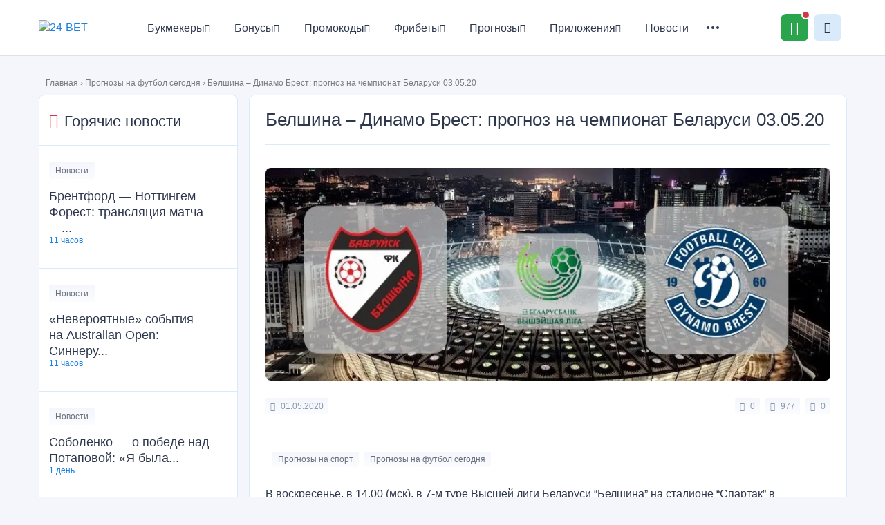

--- FILE ---
content_type: text/html; charset=UTF-8
request_url: https://24-bet.ru/belshina-dinamo-brest-prognoz-na-match-chempionata-belarusi-03-05-2020/
body_size: 21711
content:
<!DOCTYPE html>
<html lang="ru-RU">

<head>
    <meta charset="UTF-8" />
    <meta name="viewport" content="width=device-width" />
    <link media="all" href="https://24-bet.ru/wp-content/cache/autoptimize/css/autoptimize_015f9097d48ff17277ee09c1638f091b.css" rel="stylesheet"><title>
        “Белшина” – “Динамо” Брест. Прогноз на матч чемпионата Беларуси 03.05.2020    </title>
    <link rel="profile" href="http://gmpg.org/xfn/11" />

    <!--[if lt IE 9]>
<script src="https://24-bet.ru/wp-content/themes/24b/js/html5.js" type="text/javascript"></script>
<![endif]-->

    <meta name='robots' content='index, follow, max-image-preview:large, max-snippet:-1, max-video-preview:-1' />
	
	
	<!-- This site is optimized with the Yoast SEO plugin v19.5.1 - https://yoast.com/wordpress/plugins/seo/ -->
	<meta name="description" content="3 мая сыграют Белшина и брестское Динамо в рамках чемпионата Беларуси. Букмекеры считают, что хозяева удержат гандикап +1.5. Анонс и прогноз на исход." />
	<link rel="canonical" href="https://24-bet.ru/belshina-dinamo-brest-prognoz-na-match-chempionata-belarusi-03-05-2020/" />
	<meta property="og:locale" content="ru_RU" />
	<meta property="og:type" content="article" />
	<meta property="og:title" content="“Белшина” – “Динамо” Брест. Прогноз на матч чемпионата Беларуси 03.05.2020" />
	<meta property="og:description" content="3 мая сыграют Белшина и брестское Динамо в рамках чемпионата Беларуси. Букмекеры считают, что хозяева удержат гандикап +1.5. Анонс и прогноз на исход." />
	<meta property="og:url" content="https://24-bet.ru/belshina-dinamo-brest-prognoz-na-match-chempionata-belarusi-03-05-2020/" />
	<meta property="og:site_name" content="24-BET" />
	<meta property="article:published_time" content="2020-05-01T12:25:05+00:00" />
	<meta property="article:modified_time" content="2023-03-10T13:28:10+00:00" />
	<meta property="og:image" content="https://24-bet.ru/wp-content/uploads/2020/05/01.05.-bsh-db-1.jpg" />
	<meta property="og:image:width" content="890" />
	<meta property="og:image:height" content="481" />
	<meta property="og:image:type" content="image/jpeg" />
	<meta name="author" content="Максим Проконов" />
	<meta name="twitter:card" content="summary" />
	<meta name="twitter:label1" content="Написано автором" />
	<meta name="twitter:data1" content="Максим Проконов" />
	<script type="application/ld+json" class="yoast-schema-graph">{"@context":"https://schema.org","@graph":[{"@type":"Article","@id":"https://24-bet.ru/belshina-dinamo-brest-prognoz-na-match-chempionata-belarusi-03-05-2020/#article","isPartOf":{"@id":"https://24-bet.ru/belshina-dinamo-brest-prognoz-na-match-chempionata-belarusi-03-05-2020/"},"author":{"name":"Максим Проконов","@id":"https://24-bet.ru/#/schema/person/7832b6d2e35501ce1b5d51fc27faa800"},"headline":"Белшина – Динамо Брест: прогноз на чемпионат Беларуси 03.05.20","datePublished":"2020-05-01T12:25:05+00:00","dateModified":"2023-03-10T13:28:10+00:00","mainEntityOfPage":{"@id":"https://24-bet.ru/belshina-dinamo-brest-prognoz-na-match-chempionata-belarusi-03-05-2020/"},"wordCount":31,"commentCount":0,"publisher":{"@id":"https://24-bet.ru/#organization"},"image":{"@id":"https://24-bet.ru/belshina-dinamo-brest-prognoz-na-match-chempionata-belarusi-03-05-2020/#primaryimage"},"thumbnailUrl":"https://24-bet.ru/wp-content/uploads/2020/05/01.05.-bsh-db-1.jpg","articleSection":["Прогнозы на спорт","Прогнозы на футбол сегодня"],"inLanguage":"ru-RU","potentialAction":[{"@type":"CommentAction","name":"Comment","target":["https://24-bet.ru/belshina-dinamo-brest-prognoz-na-match-chempionata-belarusi-03-05-2020/#respond"]}]},{"@type":"WebPage","@id":"https://24-bet.ru/belshina-dinamo-brest-prognoz-na-match-chempionata-belarusi-03-05-2020/","url":"https://24-bet.ru/belshina-dinamo-brest-prognoz-na-match-chempionata-belarusi-03-05-2020/","name":"“Белшина” – “Динамо” Брест. Прогноз на матч чемпионата Беларуси 03.05.2020","isPartOf":{"@id":"https://24-bet.ru/#website"},"primaryImageOfPage":{"@id":"https://24-bet.ru/belshina-dinamo-brest-prognoz-na-match-chempionata-belarusi-03-05-2020/#primaryimage"},"image":{"@id":"https://24-bet.ru/belshina-dinamo-brest-prognoz-na-match-chempionata-belarusi-03-05-2020/#primaryimage"},"thumbnailUrl":"https://24-bet.ru/wp-content/uploads/2020/05/01.05.-bsh-db-1.jpg","datePublished":"2020-05-01T12:25:05+00:00","dateModified":"2023-03-10T13:28:10+00:00","description":"3 мая сыграют Белшина и брестское Динамо в рамках чемпионата Беларуси. Букмекеры считают, что хозяева удержат гандикап +1.5. Анонс и прогноз на исход.","breadcrumb":{"@id":"https://24-bet.ru/belshina-dinamo-brest-prognoz-na-match-chempionata-belarusi-03-05-2020/#breadcrumb"},"inLanguage":"ru-RU","potentialAction":[{"@type":"ReadAction","target":["https://24-bet.ru/belshina-dinamo-brest-prognoz-na-match-chempionata-belarusi-03-05-2020/"]}]},{"@type":"ImageObject","inLanguage":"ru-RU","@id":"https://24-bet.ru/belshina-dinamo-brest-prognoz-na-match-chempionata-belarusi-03-05-2020/#primaryimage","url":"https://24-bet.ru/wp-content/uploads/2020/05/01.05.-bsh-db-1.jpg","contentUrl":"https://24-bet.ru/wp-content/uploads/2020/05/01.05.-bsh-db-1.jpg","width":890,"height":481,"caption":"“Белшина” – “Динамо” Брест. Прогноз на матч чемпионата Беларуси 03.05.2020"},{"@type":"BreadcrumbList","@id":"https://24-bet.ru/belshina-dinamo-brest-prognoz-na-match-chempionata-belarusi-03-05-2020/#breadcrumb","itemListElement":[{"@type":"ListItem","position":1,"name":"Главная","item":"https://24-bet.ru/"},{"@type":"ListItem","position":2,"name":"Прогнозы на футбол сегодня","item":"https://24-bet.ru/prognozy-na-futbol/"},{"@type":"ListItem","position":3,"name":"Белшина – Динамо Брест: прогноз на чемпионат Беларуси 03.05.20"}]},{"@type":"WebSite","@id":"https://24-bet.ru/#website","url":"https://24-bet.ru/","name":"24-BET","description":"","publisher":{"@id":"https://24-bet.ru/#organization"},"potentialAction":[{"@type":"SearchAction","target":{"@type":"EntryPoint","urlTemplate":"https://24-bet.ru/?s={search_term_string}"},"query-input":"required name=search_term_string"}],"inLanguage":"ru-RU"},{"@type":"Organization","@id":"https://24-bet.ru/#organization","name":"24-BET","url":"https://24-bet.ru/","sameAs":[],"logo":{"@type":"ImageObject","inLanguage":"ru-RU","@id":"https://24-bet.ru/#/schema/logo/image/","url":"https://24-bet.ru/wp-content/uploads/2025/12/logo1.png","contentUrl":"https://24-bet.ru/wp-content/uploads/2025/12/logo1.png","width":121,"height":47,"caption":"24-BET"},"image":{"@id":"https://24-bet.ru/#/schema/logo/image/"}},{"@type":"Person","@id":"https://24-bet.ru/#/schema/person/7832b6d2e35501ce1b5d51fc27faa800","name":"Максим Проконов","image":{"@type":"ImageObject","inLanguage":"ru-RU","@id":"https://24-bet.ru/#/schema/person/image/","url":"https://secure.gravatar.com/avatar/668c2be429385709ee406c796271ac57?s=96&d=mm&r=g","contentUrl":"https://secure.gravatar.com/avatar/668c2be429385709ee406c796271ac57?s=96&d=mm&r=g","caption":"Максим Проконов"},"url":"https://24-bet.ru/author/maksim-prokonov/"}]}</script>
	<!-- / Yoast SEO plugin. -->


























<script type="text/javascript" src="https://24-bet.ru/jquery.min.js" id="jquery-js"></script>
<link rel="https://api.w.org/" href="https://24-bet.ru/wp-json/" /><link rel="alternate" title="JSON" type="application/json" href="https://24-bet.ru/wp-json/wp/v2/posts/22819" /><link rel="EditURI" type="application/rsd+xml" title="RSD" href="https://24-bet.ru/xmlrpc.php?rsd" />
<meta name="generator" content="WordPress 6.7.4" />
<link rel='shortlink' href='https://24-bet.ru/?p=22819' />
<link rel="alternate" title="oEmbed (JSON)" type="application/json+oembed" href="https://24-bet.ru/wp-json/oembed/1.0/embed?url=https%3A%2F%2F24-bet.ru%2Fbelshina-dinamo-brest-prognoz-na-match-chempionata-belarusi-03-05-2020%2F" />
<link rel="alternate" title="oEmbed (XML)" type="text/xml+oembed" href="https://24-bet.ru/wp-json/oembed/1.0/embed?url=https%3A%2F%2F24-bet.ru%2Fbelshina-dinamo-brest-prognoz-na-match-chempionata-belarusi-03-05-2020%2F&#038;format=xml" />
<script type="text/javascript">window.wp_data = {"ajax_url":"https:\/\/24-bet.ru\/wp-admin\/admin-ajax.php"};</script><link rel="icon" href="https://24-bet.ru/wp-content/uploads/2021/03/cropped-favicon-32x32.png" sizes="32x32" />
<link rel="icon" href="https://24-bet.ru/wp-content/uploads/2021/03/cropped-favicon-192x192.png" sizes="192x192" />
<link rel="apple-touch-icon" href="https://24-bet.ru/wp-content/uploads/2021/03/cropped-favicon-180x180.png" />
<meta name="msapplication-TileImage" content="https://24-bet.ru/wp-content/uploads/2021/03/cropped-favicon-270x270.png" />

    <!-- Google Tag Manager -->
    <script>(function (w, d, s, l, i) {
            w[l] = w[l] || []; w[l].push({
                'gtm.start':
                    new Date().getTime(), event: 'gtm.js'
            }); var f = d.getElementsByTagName(s)[0],
                j = d.createElement(s), dl = l != 'dataLayer' ? '&l=' + l : ''; j.async = true; j.src =
                    'https://www.googletagmanager.com/gtm.js?id=' + i + dl; f.parentNode.insertBefore(j, f);
        })(window, document, 'script', 'dataLayer', 'GTM-PZW5QQ2');</script>
    <!-- End Google Tag Manager -->

</head>

<body class="post-template-default single single-post postid-22819 single-format-standard">

    <!-- Google Tag Manager (noscript) -->
    <noscript><iframe src="https://www.googletagmanager.com/ns.html?id=GTM-PZW5QQ2" height="0" width="0"
            style="display:none;visibility:hidden"></iframe></noscript>
    <!-- End Google Tag Manager (noscript) -->

    <header class="header">
        <div class="container header__row">
            <div class="header__column">
                <a class="header__logo" href="https://24-bet.ru/" rel="home">
                    <noscript><img src="/wp-content/themes/24b/img/logo.png" width="121" height="47"
                        alt="24-BET"></noscript><img class="lazyload" src='data:image/svg+xml,%3Csvg%20xmlns=%22http://www.w3.org/2000/svg%22%20viewBox=%220%200%20121%2047%22%3E%3C/svg%3E' data-src="/wp-content/themes/24b/img/logo.png" width="121" height="47"
                        alt="24-BET">
                </a>
                <nav class="header__nav nav">
                    <ul id="menu-glavnoe-menyu" class="nav__list"><li id="menu-item-598" class="icon-star menu-item menu-item-type-custom menu-item-object-custom menu-item-has-children menu-item-598 nav__item"><a href="https://24-bet.ru/betscat/bukmekery/" class="nav__link">Букмекеры<i class="icon-Arrow-down"></i></a><div class="nav__hover-block"><ul class="nav__hover-list 1">	<li id="menu-item-599" class="menu-item menu-item-type-custom menu-item-object-custom menu-item-has-children menu-item-599 nav__hover-item"><a href="https://24-bet.ru/betscat/tsupis/" class="nav__link">Легальные букмекеры (ЦУПИС)<i class="icon-Arrow-down"></i></a><div class="nav__hover-block"><ul class="nav__hover-list 2">		<li id="menu-item-41202" class="menu-item menu-item-type-custom menu-item-object-custom menu-item-has-children menu-item-41202 nav__hover-item"><a href="https://24-bet.ru/zenit-win/" class="nav__hover-link">Обзор Зенит<i class="icon-Arrow-down"></i></a><div class="nav__hover-block"><ul class="nav__hover-list 3">			<li id="menu-item-44279" class="menu-item menu-item-type-custom menu-item-object-custom menu-item-44279 nav__hover-item"><a href="https://24-bet.ru/vhod-v-zenit/" class="nav__hover-link">Вход в личный кабинет Зенит</a></li>
			<li id="menu-item-45561" class="menu-item menu-item-type-custom menu-item-object-custom menu-item-45561 nav__hover-item"><a href="https://24-bet.ru/pochemu-ne-rabotaet-bk-zenit/" class="nav__hover-link">Не работает Зенит</a></li>
			<li id="menu-item-46256" class="menu-item menu-item-type-custom menu-item-object-custom menu-item-46256 nav__hover-item"><a href="https://24-bet.ru/totalizator-v-bk-zenit/" class="nav__hover-link">Тотализатор Зенит</a></li>
			<li id="menu-item-50653" class="menu-item menu-item-type-custom menu-item-object-custom menu-item-50653 nav__hover-item"><a href="https://24-bet.ru/popolnenie-scheta-v-bk-zenit/" class="nav__hover-link">Как пополнить счет в Зенит</a></li>
</ul></div></li>
		<li id="menu-item-41356" class="menu-item menu-item-type-custom menu-item-object-custom menu-item-has-children menu-item-41356 nav__hover-item"><a href="https://24-bet.ru/winline-vinlajn-bukmekerskaya-kontora-tsupis/" class="nav__hover-link">Обзор Винлайн<i class="icon-Arrow-down"></i></a><div class="nav__hover-block"><ul class="nav__hover-list 3">			<li id="menu-item-41298" class="menu-item menu-item-type-custom menu-item-object-custom menu-item-41298 nav__hover-item"><a href="https://24-bet.ru/vhod-na-ofitsialnyj-sajt-winline/" class="nav__hover-link">Вход в личный кабинет Винлайн</a></li>
			<li id="menu-item-44856" class="menu-item menu-item-type-custom menu-item-object-custom menu-item-44856 nav__hover-item"><a href="https://24-bet.ru/vyvod-sredstv-winline/" class="nav__hover-link">Как вывести деньги в Винлайн</a></li>
			<li id="menu-item-44870" class="menu-item menu-item-type-custom menu-item-object-custom menu-item-44870 nav__hover-item"><a href="https://24-bet.ru/kak-popolnit-schet-na-winline/" class="nav__hover-link">Как пополнить счет в Винлайн</a></li>
			<li id="menu-item-45567" class="menu-item menu-item-type-custom menu-item-object-custom menu-item-45567 nav__hover-item"><a href="https://24-bet.ru/pochemu-ne-rabotaet-winline/" class="nav__hover-link">Не работает Винлайн</a></li>
			<li id="menu-item-46252" class="menu-item menu-item-type-custom menu-item-object-custom menu-item-46252 nav__hover-item"><a href="https://24-bet.ru/kak-vyigrat-v-winline-na-stavkah-na-sport/" class="nav__hover-link">Как выиграть в Винлайн</a></li>
</ul></div></li>
		<li id="menu-item-41357" class="menu-item menu-item-type-custom menu-item-object-custom menu-item-has-children menu-item-41357 nav__hover-item"><a href="https://24-bet.ru/melbet-bukmekerskaya-kontora/" class="nav__hover-link">Обзор Мелбет<i class="icon-Arrow-down"></i></a><div class="nav__hover-block"><ul class="nav__hover-list 3">			<li id="menu-item-44274" class="menu-item menu-item-type-custom menu-item-object-custom menu-item-44274 nav__hover-item"><a href="https://24-bet.ru/vhod-v-bukmekerskuyu-kontoru-melbet/" class="nav__hover-link">Вход в личный кабинет Мелбет</a></li>
			<li id="menu-item-44857" class="menu-item menu-item-type-custom menu-item-object-custom menu-item-44857 nav__hover-item"><a href="https://24-bet.ru/kak-vyvesti-dengi-s-melbet/" class="nav__hover-link">Как вывести деньги в Мелбет</a></li>
			<li id="menu-item-44864" class="menu-item menu-item-type-custom menu-item-object-custom menu-item-44864 nav__hover-item"><a href="https://24-bet.ru/kak-popolnit-schet-v-melbet/" class="nav__hover-link">Как пополнить счет в Мелбет</a></li>
</ul></div></li>
		<li id="menu-item-41358" class="menu-item menu-item-type-custom menu-item-object-custom menu-item-has-children menu-item-41358 nav__hover-item"><a href="https://24-bet.ru/liga-stavok-bukmekerskaya-kontora-tsupis/" class="nav__hover-link">Обзор Лига Ставок<i class="icon-Arrow-down"></i></a><div class="nav__hover-block"><ul class="nav__hover-list 3">			<li id="menu-item-44285" class="menu-item menu-item-type-custom menu-item-object-custom menu-item-44285 nav__hover-item"><a href="https://24-bet.ru/ligastavok-lichnyj-kabinet/" class="nav__hover-link">Вход в личный кабинет Лига Ставок</a></li>
			<li id="menu-item-44868" class="menu-item menu-item-type-custom menu-item-object-custom menu-item-44868 nav__hover-item"><a href="https://24-bet.ru/popolnit-schet-v-liga-stavok/" class="nav__hover-link">Как пополнить счет в Лига Ставок</a></li>
			<li id="menu-item-45559" class="menu-item menu-item-type-custom menu-item-object-custom menu-item-45559 nav__hover-item"><a href="https://24-bet.ru/ne-rabotaet-liga-stavok/" class="nav__hover-link">Не работает Лига Ставок</a></li>
			<li id="menu-item-46255" class="menu-item menu-item-type-custom menu-item-object-custom menu-item-46255 nav__hover-item"><a href="https://24-bet.ru/liga-stavok-totalizator/" class="nav__hover-link">Тотализатор Лига Ставок</a></li>
</ul></div></li>
		<li id="menu-item-41359" class="menu-item menu-item-type-custom menu-item-object-custom menu-item-has-children menu-item-41359 nav__hover-item"><a href="https://24-bet.ru/pari/" class="nav__hover-link">Обзор Пари<i class="icon-Arrow-down"></i></a><div class="nav__hover-block"><ul class="nav__hover-list 3">			<li id="menu-item-44277" class="menu-item menu-item-type-custom menu-item-object-custom menu-item-44277 nav__hover-item"><a href="https://24-bet.ru/vhod-v-lichnyj-kabinet-pari/" class="nav__hover-link">Вход в личный кабинет Пари</a></li>
			<li id="menu-item-44858" class="menu-item menu-item-type-custom menu-item-object-custom menu-item-44858 nav__hover-item"><a href="https://24-bet.ru/kak-vyvesti-dengi-v-pari/" class="nav__hover-link">Как вывести деньги в Пари</a></li>
			<li id="menu-item-46894" class="menu-item menu-item-type-custom menu-item-object-custom menu-item-46894 nav__hover-item"><a href="https://24-bet.ru/kak-otygrat-bonus-bk-pari/" class="nav__hover-link">Как отыграть бонус Пари</a></li>
			<li id="menu-item-50652" class="menu-item menu-item-type-custom menu-item-object-custom menu-item-50652 nav__hover-item"><a href="https://24-bet.ru/popolnenie-scheta-v-bk-pari/" class="nav__hover-link">Как пополнить счет в Пари</a></li>
</ul></div></li>
		<li id="menu-item-41360" class="menu-item menu-item-type-custom menu-item-object-custom menu-item-has-children menu-item-41360 nav__hover-item"><a href="https://24-bet.ru/leon-bukmekerskaya-tsupis/" class="nav__hover-link">Обзор Леон<i class="icon-Arrow-down"></i></a><div class="nav__hover-block"><ul class="nav__hover-list 3">			<li id="menu-item-44278" class="menu-item menu-item-type-custom menu-item-object-custom menu-item-44278 nav__hover-item"><a href="https://24-bet.ru/leon-stavki-na-sport-vhod-na-sajt/" class="nav__hover-link">Вход в личный кабине Леон</a></li>
			<li id="menu-item-44859" class="menu-item menu-item-type-custom menu-item-object-custom menu-item-44859 nav__hover-item"><a href="https://24-bet.ru/kak-vyvesti-sredstva-leon/" class="nav__hover-link">Как вывести деньги в Леон</a></li>
			<li id="menu-item-44867" class="menu-item menu-item-type-custom menu-item-object-custom menu-item-44867 nav__hover-item"><a href="https://24-bet.ru/leon-kak-popolnit-schet/" class="nav__hover-link">Как пополнить счет в Леон</a></li>
			<li id="menu-item-45562" class="menu-item menu-item-type-custom menu-item-object-custom menu-item-45562 nav__hover-item"><a href="https://24-bet.ru/pochemu-ne-rabotaet-bk-leon/" class="nav__hover-link">Не работает Леон</a></li>
</ul></div></li>
		<li id="menu-item-41362" class="menu-item menu-item-type-custom menu-item-object-custom menu-item-has-children menu-item-41362 nav__hover-item"><a href="https://24-bet.ru/bingo-boom-bukmekerskaya-kontora-tsupis/" class="nav__hover-link">Обзор Бетбум<i class="icon-Arrow-down"></i></a><div class="nav__hover-block"><ul class="nav__hover-list 3">			<li id="menu-item-44280" class="menu-item menu-item-type-custom menu-item-object-custom menu-item-44280 nav__hover-item"><a href="https://24-bet.ru/vhod-v-bingo-boom/" class="nav__hover-link">Вход в личный кабинет Бетбум</a></li>
			<li id="menu-item-44865" class="menu-item menu-item-type-custom menu-item-object-custom menu-item-44865 nav__hover-item"><a href="https://24-bet.ru/kak-popolnit-schet-na-bet-boomt/" class="nav__hover-link">Как пополнить счет в Бетбум</a></li>
			<li id="menu-item-45560" class="menu-item menu-item-type-custom menu-item-object-custom menu-item-45560 nav__hover-item"><a href="https://24-bet.ru/bet-boom-ne-rabotaet/" class="nav__hover-link">Не работает Бетбум</a></li>
			<li id="menu-item-46253" class="menu-item menu-item-type-custom menu-item-object-custom menu-item-46253 nav__hover-item"><a href="https://24-bet.ru/betboom-kak-vyigryvat/" class="nav__hover-link">Как выиграть в Бетбум</a></li>
			<li id="menu-item-46593" class="menu-item menu-item-type-custom menu-item-object-custom menu-item-46593 nav__hover-item"><a href="https://24-bet.ru/franshiza-bet-boom/" class="nav__hover-link">Франшиза Бетбум</a></li>
</ul></div></li>
		<li id="menu-item-41363" class="menu-item menu-item-type-custom menu-item-object-custom menu-item-has-children menu-item-41363 nav__hover-item"><a href="https://24-bet.ru/bukmekerskaya-kontora-fonbet/" class="nav__hover-link">Обзор Фонбет<i class="icon-Arrow-down"></i></a><div class="nav__hover-block"><ul class="nav__hover-list 3">			<li id="menu-item-44275" class="menu-item menu-item-type-custom menu-item-object-custom menu-item-44275 nav__hover-item"><a href="https://24-bet.ru/vhod-v-fonbet/" class="nav__hover-link">Вход в личный кабинет Фонбет</a></li>
			<li id="menu-item-44862" class="menu-item menu-item-type-custom menu-item-object-custom menu-item-44862 nav__hover-item"><a href="https://24-bet.ru/fonbet-vyvod-sredstv/" class="nav__hover-link">Как вывести деньги в Фонбет</a></li>
			<li id="menu-item-44871" class="menu-item menu-item-type-custom menu-item-object-custom menu-item-44871 nav__hover-item"><a href="https://24-bet.ru/popolnit-schet-v-fonbet" class="nav__hover-link">Как пополнить счет в Фонбет</a></li>
			<li id="menu-item-46251" class="menu-item menu-item-type-custom menu-item-object-custom menu-item-46251 nav__hover-item"><a href="https://24-bet.ru/kak-igrat-v-fonbet-i-vyigryvat/" class="nav__hover-link">Как выиграть в Фонбет</a></li>
			<li id="menu-item-46260" class="menu-item menu-item-type-custom menu-item-object-custom menu-item-46260 nav__hover-item"><a href="https://24-bet.ru/totalizator-fonbet/" class="nav__hover-link">Тотализатор Фонбет</a></li>
</ul></div></li>
		<li id="menu-item-41364" class="menu-item menu-item-type-custom menu-item-object-custom menu-item-has-children menu-item-41364 nav__hover-item"><a href="https://24-bet.ru/betsiti-ru-bukmekerskaya-kontora-tsupis/" class="nav__hover-link">Обзор Бетсити<i class="icon-Arrow-down"></i></a><div class="nav__hover-block"><ul class="nav__hover-list 3">			<li id="menu-item-44281" class="menu-item menu-item-type-custom menu-item-object-custom menu-item-44281 nav__hover-item"><a href="https://24-bet.ru/betsiti-vhod/" class="nav__hover-link">Вход в личный кабинет Бетсити</a></li>
			<li id="menu-item-44860" class="menu-item menu-item-type-custom menu-item-object-custom menu-item-44860 nav__hover-item"><a href="https://24-bet.ru/kak-vyvodit-dengi-s-betsity/" class="nav__hover-link">Как вывести деньги в Бетсити</a></li>
			<li id="menu-item-44869" class="menu-item menu-item-type-custom menu-item-object-custom menu-item-44869 nav__hover-item"><a href="https://24-bet.ru/betcity-kak-popolnit-schet/" class="nav__hover-link">Как пополнить счет в Бетсити</a></li>
			<li id="menu-item-45563" class="menu-item menu-item-type-custom menu-item-object-custom menu-item-45563 nav__hover-item"><a href="https://24-bet.ru/pochemu-ne-rabotaet-betcity/" class="nav__hover-link">Не работает Бетсити</a></li>
			<li id="menu-item-46258" class="menu-item menu-item-type-custom menu-item-object-custom menu-item-46258 nav__hover-item"><a href="https://24-bet.ru/totalizator-betsiti/" class="nav__hover-link">Тотализатор Бетсити</a></li>
</ul></div></li>
		<li id="menu-item-41365" class="menu-item menu-item-type-custom menu-item-object-custom menu-item-has-children menu-item-41365 nav__hover-item"><a href="https://24-bet.ru/bukmekerskaya-kontora-marafon/" class="nav__hover-link">Обзор Марафонбет<i class="icon-Arrow-down"></i></a><div class="nav__hover-block"><ul class="nav__hover-list 3">			<li id="menu-item-44273" class="menu-item menu-item-type-custom menu-item-object-custom menu-item-44273 nav__hover-item"><a href="https://24-bet.ru/vhod-v-lichnyj-kabinet-marafonbet/" class="nav__hover-link">Вход в личный кабинет Марафон</a></li>
			<li id="menu-item-44866" class="menu-item menu-item-type-custom menu-item-object-custom menu-item-44866 nav__hover-item"><a href="https://24-bet.ru/kak-polozhit-dengi-na-marafonbet/" class="nav__hover-link">Как пополнить счет в Марафон</a></li>
			<li id="menu-item-46257" class="menu-item menu-item-type-custom menu-item-object-custom menu-item-46257 nav__hover-item"><a href="https://24-bet.ru/totalizator-marafonbet/" class="nav__hover-link">Тотализатор Марафон</a></li>
			<li id="menu-item-50658" class="menu-item menu-item-type-custom menu-item-object-custom menu-item-50658 nav__hover-item"><a href="https://24-bet.ru/kak-vyigrat-v-marafonbet-na-stavkah/" class="nav__hover-link">Как выиграть в Марафон</a></li>
</ul></div></li>
		<li id="menu-item-41366" class="menu-item menu-item-type-custom menu-item-object-custom menu-item-has-children menu-item-41366 nav__hover-item"><a href="https://24-bet.ru/bukmekerskaya-kontora-bettery/" class="nav__hover-link">Обзор Беттери<i class="icon-Arrow-down"></i></a><div class="nav__hover-block"><ul class="nav__hover-list 3">			<li id="menu-item-44282" class="menu-item menu-item-type-custom menu-item-object-custom menu-item-44282 nav__hover-item"><a href="https://24-bet.ru/bettery-vhod-v-lichnyj-kabinet/" class="nav__hover-link">Вход в личный кабинет Беттери</a></li>
			<li id="menu-item-50651" class="menu-item menu-item-type-custom menu-item-object-custom menu-item-50651 nav__hover-item"><a href="https://24-bet.ru/kak-sdelat-vyvod-s-bk-betteri/" class="nav__hover-link">Как вывести деньги в Беттери</a></li>
			<li id="menu-item-50654" class="menu-item menu-item-type-custom menu-item-object-custom menu-item-50654 nav__hover-item"><a href="https://24-bet.ru/kak-popolnit-schet-v-bk-betteri/" class="nav__hover-link">Как пополнить счет в Беттери</a></li>
			<li id="menu-item-50659" class="menu-item menu-item-type-custom menu-item-object-custom menu-item-50659 nav__hover-item"><a href="https://24-bet.ru/kak-vyigrat-v-betteri-na-stavkah/" class="nav__hover-link">Как выиграть в Беттери</a></li>
</ul></div></li>
		<li id="menu-item-41367" class="menu-item menu-item-type-custom menu-item-object-custom menu-item-has-children menu-item-41367 nav__hover-item"><a href="https://24-bet.ru/tennisi-bet/" class="nav__hover-link">Обзор Тенниси<i class="icon-Arrow-down"></i></a><div class="nav__hover-block"><ul class="nav__hover-list 3">			<li id="menu-item-44863" class="menu-item menu-item-type-custom menu-item-object-custom menu-item-44863 nav__hover-item"><a href="https://24-bet.ru/tennisi-bet-vyvod-sredstv/" class="nav__hover-link">Как вывести деньги в Тенниси</a></li>
			<li id="menu-item-50657" class="menu-item menu-item-type-custom menu-item-object-custom menu-item-50657 nav__hover-item"><a href="https://24-bet.ru/kak-popolnit-schet-v-bk-tennisi/" class="nav__hover-link">Как пополнить счет в Тенниси</a></li>
			<li id="menu-item-50660" class="menu-item menu-item-type-custom menu-item-object-custom menu-item-50660 nav__hover-item"><a href="https://24-bet.ru/kak-vyigrat-v-tennisi-na-stavkah/" class="nav__hover-link">Как выиграть в Тенниси</a></li>
</ul></div></li>
		<li id="menu-item-41368" class="menu-item menu-item-type-custom menu-item-object-custom menu-item-has-children menu-item-41368 nav__hover-item"><a href="https://24-bet.ru/baltbet-bukmekerskaya-kontora/" class="nav__hover-link">Обзор Балтбет<i class="icon-Arrow-down"></i></a><div class="nav__hover-block"><ul class="nav__hover-list 3">			<li id="menu-item-44276" class="menu-item menu-item-type-custom menu-item-object-custom menu-item-44276 nav__hover-item"><a href="https://24-bet.ru/vhod-v-baltbet/" class="nav__hover-link">Вход в личный кабинет Балтбет</a></li>
			<li id="menu-item-45564" class="menu-item menu-item-type-custom menu-item-object-custom menu-item-45564 nav__hover-item"><a href="https://24-bet.ru/pochemu-ne-rabotaet-baltbet/" class="nav__hover-link">Не работает Балтбет</a></li>
			<li id="menu-item-46254" class="menu-item menu-item-type-custom menu-item-object-custom menu-item-46254 nav__hover-item"><a href="https://24-bet.ru/totalizator-baltbet/" class="nav__hover-link">Тотализатор Балтбет</a></li>
			<li id="menu-item-50650" class="menu-item menu-item-type-custom menu-item-object-custom menu-item-50650 nav__hover-item"><a href="https://24-bet.ru/kak-vyvesti-dengi-s-bk-baltbet" class="nav__hover-link">Как вывести деньги в Балтбет</a></li>
			<li id="menu-item-50655" class="menu-item menu-item-type-custom menu-item-object-custom menu-item-50655 nav__hover-item"><a href="https://24-bet.ru/kak-sdelat-depozit-v-bk-baltbet/" class="nav__hover-link">Как пополнить счет в Балтбет</a></li>
</ul></div></li>
		<li id="menu-item-41369" class="menu-item menu-item-type-custom menu-item-object-custom menu-item-has-children menu-item-41369 nav__hover-item"><a href="https://24-bet.ru/olimp-bukmekerskaya-kontora/" class="nav__hover-link">Обзор Олимбет<i class="icon-Arrow-down"></i></a><div class="nav__hover-block"><ul class="nav__hover-list 3">			<li id="menu-item-44283" class="menu-item menu-item-type-custom menu-item-object-custom menu-item-44283 nav__hover-item"><a href="https://24-bet.ru/vhod-v-bk-olimp/" class="nav__hover-link">Вход в личный кабинет Олимп</a></li>
			<li id="menu-item-44861" class="menu-item menu-item-type-custom menu-item-object-custom menu-item-44861 nav__hover-item"><a href="https://24-bet.ru/bk-olimp-vyvod-sredstv/" class="nav__hover-link">Как вывести деньги в Олимп</a></li>
			<li id="menu-item-45240" class="menu-item menu-item-type-custom menu-item-object-custom menu-item-45240 nav__hover-item"><a href="https://24-bet.ru/demo-olimp/" class="nav__hover-link">Демо счет Олимп</a></li>
			<li id="menu-item-45566" class="menu-item menu-item-type-custom menu-item-object-custom menu-item-45566 nav__hover-item"><a href="https://24-bet.ru/bk-olimp-ne-rabotaet/" class="nav__hover-link">Не работает Олимп</a></li>
			<li id="menu-item-50656" class="menu-item menu-item-type-custom menu-item-object-custom menu-item-50656 nav__hover-item"><a href="https://24-bet.ru/kak-sdelat-depozit-v-olimp/" class="nav__hover-link">Как пополнить счет в Олимп</a></li>
</ul></div></li>
		<li id="menu-item-45583" class="menu-item menu-item-type-custom menu-item-object-custom menu-item-45583 nav__hover-item"><a href="https://24-bet.ru/sportbet/" class="nav__hover-link">Обзор Спортбет</a></li>
		<li id="menu-item-46596" class="menu-item menu-item-type-custom menu-item-object-custom menu-item-has-children menu-item-46596 nav__hover-item"><a href="https://24-bet.ru/bukmekerskaya-kontora-bet-m/" class="nav__hover-link">Обзор Бет-М<i class="icon-Arrow-down"></i></a><div class="nav__hover-block"><ul class="nav__hover-list 3">			<li id="menu-item-45901" class="menu-item menu-item-type-custom menu-item-object-custom menu-item-45901 nav__hover-item"><a href="https://24-bet.ru/registratsiya-bet-m/" class="nav__hover-link">Регистрация Бет-М</a></li>
			<li id="menu-item-45904" class="menu-item menu-item-type-custom menu-item-object-custom menu-item-45904 nav__hover-item"><a href="https://24-bet.ru/kak-popolnit-schet-v-bet-m/" class="nav__hover-link">Как пополнить счет в Бет-М</a></li>
			<li id="menu-item-45905" class="menu-item menu-item-type-custom menu-item-object-custom menu-item-45905 nav__hover-item"><a href="https://24-bet.ru/kak-vyvodit-dengi-s-bk-bet-m/" class="nav__hover-link">Как выводить деньги с Бет-М</a></li>
</ul></div></li>
</ul></div></li>
	<li id="menu-item-1302" class="menu-item menu-item-type-custom menu-item-object-custom menu-item-has-children menu-item-1302 nav__hover-item"><a href="https://24-bet.ru/betscat/bukmekerskie-kontory-bez-tsupis/" class="nav__link">Букмекеры без ЦУПИС<i class="icon-Arrow-down"></i></a><div class="nav__hover-block"><ul class="nav__hover-list 2">		<li id="menu-item-41203" class="menu-item menu-item-type-custom menu-item-object-custom menu-item-41203 nav__hover-item"><a href="https://24-bet.ru/pin-up/" class="nav__hover-link">Pin Up</a></li>
		<li id="menu-item-41204" class="menu-item menu-item-type-custom menu-item-object-custom menu-item-has-children menu-item-41204 nav__hover-item"><a href="https://24-bet.ru/bukmekerskaya-kontora-1xbet/" class="nav__hover-link">1xBet<i class="icon-Arrow-down"></i></a><div class="nav__hover-block"><ul class="nav__hover-list 3">			<li id="menu-item-44219" class="menu-item menu-item-type-custom menu-item-object-custom menu-item-44219 nav__hover-item"><a href="https://24-bet.ru/samye-pribylnye-igry-1xbet/" class="nav__hover-link">Игры 1хБет</a></li>
			<li id="menu-item-45579" class="menu-item menu-item-type-custom menu-item-object-custom menu-item-45579 nav__hover-item"><a href="https://24-bet.ru/kak-obnovit-1xbet/" class="nav__hover-link">Как обновить 1xBet</a></li>
			<li id="menu-item-46594" class="menu-item menu-item-type-custom menu-item-object-custom menu-item-46594 nav__hover-item"><a href="https://24-bet.ru/sloty-s-minimalnoj-stavkoj-v-1xbet/" class="nav__hover-link">Слоты с минимальной ставкой в 1xBet</a></li>
</ul></div></li>
		<li id="menu-item-41205" class="menu-item menu-item-type-custom menu-item-object-custom menu-item-has-children menu-item-41205 nav__hover-item"><a href="https://24-bet.ru/one-win-bukmekerskaya-kontora/" class="nav__hover-link">1Win<i class="icon-Arrow-down"></i></a><div class="nav__hover-block"><ul class="nav__hover-list 3">			<li id="menu-item-44262" class="menu-item menu-item-type-custom menu-item-object-custom menu-item-44262 nav__hover-item"><a href="https://24-bet.ru/1win-kejsy-s-dengami-na-sajte/" class="nav__hover-link">1Win кейсы</a></li>
			<li id="menu-item-44499" class="menu-item menu-item-type-custom menu-item-object-custom menu-item-44499 nav__hover-item"><a href="https://24-bet.ru/1win-demo-schet/" class="nav__hover-link">1Win демо</a></li>
			<li id="menu-item-45244" class="menu-item menu-item-type-custom menu-item-object-custom menu-item-45244 nav__hover-item"><a href="https://24-bet.ru/1win-besplatnaya-stavka/" class="nav__hover-link">Фрибет 1Win</a></li>
			<li id="menu-item-45245" class="menu-item menu-item-type-custom menu-item-object-custom menu-item-45245 nav__hover-item"><a href="https://24-bet.ru/1win-promokod-pri-registratsii/" class="nav__hover-link">Промокод 1Win</a></li>
</ul></div></li>
		<li id="menu-item-42398" class="menu-item menu-item-type-custom menu-item-object-custom menu-item-42398 nav__hover-item"><a href="https://24-bet.ru/leonbet-bukmekerskaya-obzor/" class="nav__hover-link">Леонбетс</a></li>
</ul></div></li>
	<li id="menu-item-34432" class="menu-item menu-item-type-custom menu-item-object-custom menu-item-34432 nav__hover-item"><a href="https://24-bet.ru/betscat/top-10-bk/" class="nav__link">ТОП-10 БК</a></li>
	<li id="menu-item-34417" class="menu-item menu-item-type-custom menu-item-object-custom menu-item-34417 nav__hover-item"><a href="https://24-bet.ru/betscat/top-nadezhnyh-bukmekerov/" class="nav__link">Надежные БК</a></li>
	<li id="menu-item-34383" class="menu-item menu-item-type-custom menu-item-object-custom menu-item-34383 nav__hover-item"><a href="https://24-bet.ru/betscat/birzhi-stavok-na-sport/" class="nav__link">Биржи ставок</a></li>
	<li id="menu-item-34430" class="menu-item menu-item-type-custom menu-item-object-custom menu-item-has-children menu-item-34430 nav__hover-item"><a class="nav__link">БК по видам спорта<i class="icon-Arrow-down"></i></a><div class="nav__hover-block"><ul class="nav__hover-list 2">		<li id="menu-item-34412" class="menu-item menu-item-type-custom menu-item-object-custom menu-item-34412 nav__hover-item"><a href="https://24-bet.ru/betscat/bk-dlya-stavok-na-futbol/" class="nav__hover-link">БК для футбола</a></li>
		<li id="menu-item-34415" class="menu-item menu-item-type-custom menu-item-object-custom menu-item-34415 nav__hover-item"><a href="https://24-bet.ru/betscat/bk-dlya-stavok-na-hokkey/" class="nav__hover-link">БК для ставок на хоккей</a></li>
		<li id="menu-item-34538" class="menu-item menu-item-type-custom menu-item-object-custom menu-item-34538 nav__hover-item"><a href="https://24-bet.ru/betscat/bk-dlya-stavok-na-tennis/" class="nav__hover-link">БК для ставок на теннис</a></li>
		<li id="menu-item-34388" class="menu-item menu-item-type-custom menu-item-object-custom menu-item-34388 nav__hover-item"><a href="https://24-bet.ru/betscat/bukmekerskie-kontory-boks/" class="nav__hover-link">БК для ставок на бокс</a></li>
		<li id="menu-item-32546" class="menu-item menu-item-type-custom menu-item-object-custom menu-item-32546 nav__hover-item"><a href="https://24-bet.ru/betscat/top-bk-dlya-stavok-na-kibersport/" class="nav__hover-link">БК для киберспорта</a></li>
</ul></div></li>
	<li id="menu-item-34413" class="menu-item menu-item-type-custom menu-item-object-custom menu-item-has-children menu-item-34413 nav__hover-item"><a href="https://24-bet.ru/betscat/luchshie-bukmekery-s-live-stavkami/" class="nav__link">БК для лайв ставок<i class="icon-Arrow-down"></i></a><div class="nav__hover-block"><ul class="nav__hover-list 2">		<li id="menu-item-43752" class="menu-item menu-item-type-custom menu-item-object-custom menu-item-43752 nav__hover-item"><a href="https://24-bet.ru/live-stavki-v-bk-zenit/" class="nav__hover-link">Лайв ставки Зенит</a></li>
		<li id="menu-item-43753" class="menu-item menu-item-type-custom menu-item-object-custom menu-item-43753 nav__hover-item"><a href="https://24-bet.ru/live-stavki-v-baltbet/" class="nav__hover-link">Лайв ставки Балтбет</a></li>
		<li id="menu-item-43751" class="menu-item menu-item-type-custom menu-item-object-custom menu-item-43751 nav__hover-item"><a href="https://24-bet.ru/betcity-live/" class="nav__hover-link">Лайв ставки Бетсити</a></li>
		<li id="menu-item-43754" class="menu-item menu-item-type-custom menu-item-object-custom menu-item-43754 nav__hover-item"><a href="https://24-bet.ru/live-fonbet/" class="nav__hover-link">Лайв ставки Фонбет</a></li>
		<li id="menu-item-43994" class="menu-item menu-item-type-custom menu-item-object-custom menu-item-43994 nav__hover-item"><a href="https://24-bet.ru/live-stavki-v-winline/" class="nav__hover-link">Лайв ставки Винлайн</a></li>
		<li id="menu-item-43995" class="menu-item menu-item-type-custom menu-item-object-custom menu-item-43995 nav__hover-item"><a href="https://24-bet.ru/live-stavki-v-pari/" class="nav__hover-link">Лайв ставки Пари</a></li>
		<li id="menu-item-43996" class="menu-item menu-item-type-custom menu-item-object-custom menu-item-43996 nav__hover-item"><a href="https://24-bet.ru/live-stavki-olimp/" class="nav__hover-link">Лайв ставки Олимп</a></li>
		<li id="menu-item-43997" class="menu-item menu-item-type-custom menu-item-object-custom menu-item-43997 nav__hover-item"><a href="https://24-bet.ru/liga-stavok-live/" class="nav__hover-link">Лайв ставки Лига Ставок</a></li>
		<li id="menu-item-43998" class="menu-item menu-item-type-custom menu-item-object-custom menu-item-43998 nav__hover-item"><a href="https://24-bet.ru/betbum-live-liniya/" class="nav__hover-link">Лайв ставки Бетбум</a></li>
		<li id="menu-item-43999" class="menu-item menu-item-type-custom menu-item-object-custom menu-item-43999 nav__hover-item"><a href="https://24-bet.ru/live-stavki-v-melbet/" class="nav__hover-link">Лайв ставки Мелбет</a></li>
		<li id="menu-item-44000" class="menu-item menu-item-type-custom menu-item-object-custom menu-item-44000 nav__hover-item"><a href="https://24-bet.ru/live-stavki-v-leon/" class="nav__hover-link">Лайв ставки Леон</a></li>
		<li id="menu-item-44001" class="menu-item menu-item-type-custom menu-item-object-custom menu-item-44001 nav__hover-item"><a href="https://24-bet.ru/live-stavki-v-marathon/" class="nav__hover-link">Лайв ставки Марафон</a></li>
		<li id="menu-item-44002" class="menu-item menu-item-type-custom menu-item-object-custom menu-item-44002 nav__hover-item"><a href="https://24-bet.ru/live-stavki-v-bettery/" class="nav__hover-link">Лайв ставки Беттери</a></li>
		<li id="menu-item-44003" class="menu-item menu-item-type-custom menu-item-object-custom menu-item-44003 nav__hover-item"><a href="https://24-bet.ru/live-stavki-v-tennisi/" class="nav__hover-link">Лайв ставки Тенниси</a></li>
</ul></div></li>
	<li id="menu-item-34416" class="menu-item menu-item-type-custom menu-item-object-custom menu-item-34416 nav__hover-item"><a href="https://24-bet.ru/betscat/novye-bukmekerskie-kontory/" class="nav__link">Новые БК</a></li>
	<li id="menu-item-336" class="menu-item menu-item-type-taxonomy menu-item-object-category menu-item-has-children menu-item-336 nav__hover-item"><a href="https://24-bet.ru/otzyvy-o-bukmekerah/" class="nav__link">Отзывы о букмекерских конторах<i class="icon-Arrow-down"></i></a><div class="nav__hover-block"><ul class="nav__hover-list 2">		<li id="menu-item-45907" class="menu-item menu-item-type-custom menu-item-object-custom menu-item-45907 nav__hover-item"><a href="https://24-bet.ru/otzyvy-winline/" class="nav__hover-link">Винлайн отзывы</a></li>
		<li id="menu-item-45908" class="menu-item menu-item-type-custom menu-item-object-custom menu-item-45908 nav__hover-item"><a href="https://24-bet.ru/betcity-otzyvy/" class="nav__hover-link">Бетсити отзывы</a></li>
		<li id="menu-item-45909" class="menu-item menu-item-type-custom menu-item-object-custom menu-item-45909 nav__hover-item"><a href="https://24-bet.ru/marafonbet-otzyvy/" class="nav__hover-link">Марафон отзывы</a></li>
		<li id="menu-item-45910" class="menu-item menu-item-type-custom menu-item-object-custom menu-item-45910 nav__hover-item"><a href="https://24-bet.ru/bettery-otzyvy/" class="nav__hover-link">Беттери отзывы</a></li>
		<li id="menu-item-45911" class="menu-item menu-item-type-custom menu-item-object-custom menu-item-45911 nav__hover-item"><a href="https://24-bet.ru/bk-olimp-otzyvy/" class="nav__hover-link">Олимп отзывы</a></li>
		<li id="menu-item-45912" class="menu-item menu-item-type-custom menu-item-object-custom menu-item-45912 nav__hover-item"><a href="https://24-bet.ru/otzyvy-o-bukmekerskoj-kontore-melbet-melbet/" class="nav__hover-link">Мелбет отзывы</a></li>
		<li id="menu-item-45913" class="menu-item menu-item-type-custom menu-item-object-custom menu-item-45913 nav__hover-item"><a href="https://24-bet.ru/fonbet-otzyvy-o-bukmekerskoj-kontore/" class="nav__hover-link">Фонбет отзывы</a></li>
		<li id="menu-item-45914" class="menu-item menu-item-type-custom menu-item-object-custom menu-item-45914 nav__hover-item"><a href="https://24-bet.ru/liga-stavok-bukmekerskaya-kontora-otzyvy/" class="nav__hover-link">Лига Ставок отзывы</a></li>
		<li id="menu-item-45915" class="menu-item menu-item-type-custom menu-item-object-custom menu-item-45915 nav__hover-item"><a href="https://24-bet.ru/pari-otzyvy/" class="nav__hover-link">Пари отзывы</a></li>
		<li id="menu-item-45916" class="menu-item menu-item-type-custom menu-item-object-custom menu-item-45916 nav__hover-item"><a href="https://24-bet.ru/bukmekerskaya-kontora-leon-otzyvy/" class="nav__hover-link">Леон отзывы</a></li>
		<li id="menu-item-45917" class="menu-item menu-item-type-custom menu-item-object-custom menu-item-45917 nav__hover-item"><a href="https://24-bet.ru/bingo-bum-otzyvy/" class="nav__hover-link">Бетбум отзывы</a></li>
</ul></div></li>
</ul></div></li>
<li id="menu-item-333" class="icon-Diamond one menu-item menu-item-type-taxonomy menu-item-object-category menu-item-has-children menu-item-333 nav__item"><a href="https://24-bet.ru/bonusy/" class="nav__link">Бонусы<i class="icon-Arrow-down"></i></a><div class="nav__hover-block"><ul class="nav__hover-list 1">	<li id="menu-item-41279" class="menu-item menu-item-type-custom menu-item-object-custom menu-item-41279 nav__hover-item"><a href="https://24-bet.ru/bonusy/bonus-na-depozit/" class="nav__link">Бонусы на депозит</a></li>
	<li id="menu-item-41280" class="menu-item menu-item-type-custom menu-item-object-custom menu-item-41280 nav__hover-item"><a href="https://24-bet.ru/bonusy/bezdepozitnye-bonusy/" class="nav__link">Бездепозитные бонусы</a></li>
	<li id="menu-item-41281" class="menu-item menu-item-type-custom menu-item-object-custom menu-item-41281 nav__hover-item"><a href="https://24-bet.ru/bonusy/keshbek/" class="nav__link">Кэшбэки букмекерских контор</a></li>
	<li id="menu-item-41294" class="menu-item menu-item-type-custom menu-item-object-custom menu-item-41294 nav__hover-item"><a href="https://24-bet.ru/bonusy/bonus-za-prilozhenie/" class="nav__link">За установку приложения</a></li>
	<li id="menu-item-41295" class="menu-item menu-item-type-custom menu-item-object-custom menu-item-41295 nav__hover-item"><a href="https://24-bet.ru/bonusy/bonus-za-registratsiyu/" class="nav__link">Бонусы за регистрацию</a></li>
	<li id="menu-item-41331" class="menu-item menu-item-type-custom menu-item-object-custom menu-item-41331 nav__hover-item"><a href="https://24-bet.ru/bonusy/strahovka-stavki/" class="nav__link">Страховка ставки</a></li>
	<li id="menu-item-41376" class="menu-item menu-item-type-custom menu-item-object-custom menu-item-has-children menu-item-41376 nav__hover-item"><a href="https://24-bet.ru/bonusy-v-bk-zenit/" class="nav__link">Бонусы Зенит<i class="icon-Arrow-down"></i></a><div class="nav__hover-block"><ul class="nav__hover-list 2">		<li id="menu-item-44132" class="menu-item menu-item-type-custom menu-item-object-custom menu-item-44132 nav__hover-item"><a href="https://24-bet.ru/strahovka-ekspress-stavki-v-bk-zenit-do-35000/" class="nav__hover-link">Страховка экспресса Зенит</a></li>
</ul></div></li>
	<li id="menu-item-41378" class="menu-item menu-item-type-custom menu-item-object-custom menu-item-has-children menu-item-41378 nav__hover-item"><a href="https://24-bet.ru/bonusy-winline/" class="nav__link">Бонусы Винлайн<i class="icon-Arrow-down"></i></a><div class="nav__hover-block"><ul class="nav__hover-list 2">		<li id="menu-item-44284" class="menu-item menu-item-type-custom menu-item-object-custom menu-item-44284 nav__hover-item"><a href="https://24-bet.ru/winline-priority-programma-loyalnosti/" class="nav__hover-link">Программа лояльности Винлайн</a></li>
</ul></div></li>
	<li id="menu-item-41394" class="menu-item menu-item-type-custom menu-item-object-custom menu-item-has-children menu-item-41394 nav__hover-item"><a href="https://24-bet.ru/bonusy-v-bet-boom/" class="nav__link">Бонусы Бетбум<i class="icon-Arrow-down"></i></a><div class="nav__hover-block"><ul class="nav__hover-list 2">		<li id="menu-item-43742" class="menu-item menu-item-type-custom menu-item-object-custom menu-item-43742 nav__hover-item"><a href="https://24-bet.ru/keshbek-betboom-do-20/" class="nav__hover-link">Кэшбэк Бетбум до 20%</a></li>
</ul></div></li>
	<li id="menu-item-41395" class="menu-item menu-item-type-custom menu-item-object-custom menu-item-has-children menu-item-41395 nav__hover-item"><a href="https://24-bet.ru/bonusy-v-lige-stavok/" class="nav__link">Бонусы Лига Ставок<i class="icon-Arrow-down"></i></a><div class="nav__hover-block"><ul class="nav__hover-list 2">		<li id="menu-item-43748" class="menu-item menu-item-type-custom menu-item-object-custom menu-item-43748 nav__hover-item"><a href="https://24-bet.ru/programma-loyalnosti-bukmekerskoj-kontory-liga-stavok/" class="nav__hover-link">Программа лояльности Лига Ставок</a></li>
		<li id="menu-item-44265" class="menu-item menu-item-type-custom menu-item-object-custom menu-item-44265 nav__hover-item"><a href="https://24-bet.ru/strahovka-expressa-liga-stavok/" class="nav__hover-link">Страховка экспресса Лига Ставок</a></li>
</ul></div></li>
	<li id="menu-item-41983" class="menu-item menu-item-type-custom menu-item-object-custom menu-item-has-children menu-item-41983 nav__hover-item"><a href="https://24-bet.ru/bonusy-v-marafon/" class="nav__link">Бонусы Марафон<i class="icon-Arrow-down"></i></a><div class="nav__hover-block"><ul class="nav__hover-list 2">		<li id="menu-item-43749" class="menu-item menu-item-type-custom menu-item-object-custom menu-item-43749 nav__hover-item"><a href="https://24-bet.ru/programma-loyalnosti-bk-marafon/" class="nav__hover-link">Программа лояльности Марафонбет</a></li>
		<li id="menu-item-44266" class="menu-item menu-item-type-custom menu-item-object-custom menu-item-44266 nav__hover-item"><a href="https://24-bet.ru/strahovka-ekspressa-v-bk-marafon/" class="nav__hover-link">Страховка экспресса Марафон</a></li>
</ul></div></li>
	<li id="menu-item-41984" class="menu-item menu-item-type-custom menu-item-object-custom menu-item-has-children menu-item-41984 nav__hover-item"><a href="https://24-bet.ru/bonusy-melbet/" class="nav__link">Бонусы Мелбет<i class="icon-Arrow-down"></i></a><div class="nav__hover-block"><ul class="nav__hover-list 2">		<li id="menu-item-43746" class="menu-item menu-item-type-custom menu-item-object-custom menu-item-43746 nav__hover-item"><a href="https://24-bet.ru/cashback-melbet-dlya-svoih/" class="nav__hover-link">Кэшбэк Мелбет для своих</a></li>
</ul></div></li>
	<li id="menu-item-41985" class="menu-item menu-item-type-custom menu-item-object-custom menu-item-has-children menu-item-41985 nav__hover-item"><a href="https://24-bet.ru/bonusy-bukmekerskoj-kontory-pari/" class="nav__link">Бонусы Пари<i class="icon-Arrow-down"></i></a><div class="nav__hover-block"><ul class="nav__hover-list 2">		<li id="menu-item-44133" class="menu-item menu-item-type-custom menu-item-object-custom menu-item-44133 nav__hover-item"><a href="https://24-bet.ru/pari-secret-programma-loyalnosti/" class="nav__hover-link">Кэшбэк Пари</a></li>
		<li id="menu-item-44264" class="menu-item menu-item-type-custom menu-item-object-custom menu-item-44264 nav__hover-item"><a href="https://24-bet.ru/strahovka-ekspress-stavki-v-bk-pari/" class="nav__hover-link">Страховка экспресса Пари</a></li>
</ul></div></li>
	<li id="menu-item-41986" class="menu-item menu-item-type-custom menu-item-object-custom menu-item-has-children menu-item-41986 nav__hover-item"><a href="https://24-bet.ru/bonusy-betcity/" class="nav__link">Бонусы Бетсити<i class="icon-Arrow-down"></i></a><div class="nav__hover-block"><ul class="nav__hover-list 2">		<li id="menu-item-43743" class="menu-item menu-item-type-custom menu-item-object-custom menu-item-43743 nav__hover-item"><a href="https://24-bet.ru/programma-loyalnosti-betcity/" class="nav__hover-link">Кэшбэк Бетсити</a></li>
</ul></div></li>
	<li id="menu-item-41987" class="menu-item menu-item-type-custom menu-item-object-custom menu-item-has-children menu-item-41987 nav__hover-item"><a href="https://24-bet.ru/aktsii-fonbet-bonus/" class="nav__link">Бонусы Фонбет<i class="icon-Arrow-down"></i></a><div class="nav__hover-block"><ul class="nav__hover-list 2">		<li id="menu-item-43739" class="menu-item menu-item-type-custom menu-item-object-custom menu-item-43739 nav__hover-item"><a href="https://24-bet.ru/programma-loyalnosti-bk-fonbet/" class="nav__hover-link">Кэщбэк до 20% Фонбет</a></li>
		<li id="menu-item-43740" class="menu-item menu-item-type-custom menu-item-object-custom menu-item-43740 nav__hover-item"><a href="https://24-bet.ru/keshbek-fonbet-za-stavki-na-kibersport/" class="nav__hover-link">Кэшбэк за ставки на киберспорт Фонбет</a></li>
		<li id="menu-item-44263" class="menu-item menu-item-type-custom menu-item-object-custom menu-item-44263 nav__hover-item"><a href="https://24-bet.ru/strahovka-ekspressa-v-fonbet/" class="nav__hover-link">Страховка экспресса Фонбет</a></li>
</ul></div></li>
	<li id="menu-item-41988" class="menu-item menu-item-type-custom menu-item-object-custom menu-item-has-children menu-item-41988 nav__hover-item"><a href="https://24-bet.ru/bonusy-v-olimp/" class="nav__link">Бонусы Олимпбет<i class="icon-Arrow-down"></i></a><div class="nav__hover-block"><ul class="nav__hover-list 2">		<li id="menu-item-43744" class="menu-item menu-item-type-custom menu-item-object-custom menu-item-43744 nav__hover-item"><a href="https://24-bet.ru/cashback-olimp-do-20-ezhemesyachno/" class="nav__hover-link">Кэшбэк Олимпбет</a></li>
</ul></div></li>
	<li id="menu-item-41989" class="menu-item menu-item-type-custom menu-item-object-custom menu-item-has-children menu-item-41989 nav__hover-item"><a href="https://24-bet.ru/bk-leon-bonus-kod/" class="nav__link">Бонусы Леон<i class="icon-Arrow-down"></i></a><div class="nav__hover-block"><ul class="nav__hover-list 2">		<li id="menu-item-43992" class="menu-item menu-item-type-custom menu-item-object-custom menu-item-43992 nav__hover-item"><a href="https://24-bet.ru/leon-family-programma-loyalnosti/" class="nav__hover-link">Программа лояльности Леон</a></li>
</ul></div></li>
	<li id="menu-item-41990" class="menu-item menu-item-type-custom menu-item-object-custom menu-item-has-children menu-item-41990 nav__hover-item"><a href="https://24-bet.ru/bonus-na-ekspress-v-bk-tennisi/" class="nav__link">Бонусы Тенниси<i class="icon-Arrow-down"></i></a><div class="nav__hover-block"><ul class="nav__hover-list 2">		<li id="menu-item-43745" class="menu-item menu-item-type-custom menu-item-object-custom menu-item-43745 nav__hover-item"><a href="https://24-bet.ru/cashback-tennisi-do-16/" class="nav__hover-link">Кэшбэк Тенниси</a></li>
</ul></div></li>
	<li id="menu-item-41991" class="menu-item menu-item-type-custom menu-item-object-custom menu-item-has-children menu-item-41991 nav__hover-item"><a href="https://24-bet.ru/vse-bonusy-bettery/" class="nav__link">Бонусы Беттери<i class="icon-Arrow-down"></i></a><div class="nav__hover-block"><ul class="nav__hover-list 2">		<li id="menu-item-44267" class="menu-item menu-item-type-custom menu-item-object-custom menu-item-44267 nav__hover-item"><a href="https://24-bet.ru/strahovka-ekspressa-v-bettery/" class="nav__hover-link">Страховка экспресса Беттери</a></li>
</ul></div></li>
	<li id="menu-item-41992" class="menu-item menu-item-type-custom menu-item-object-custom menu-item-has-children menu-item-41992 nav__hover-item"><a href="https://24-bet.ru/bonusy-v-baltbet/" class="nav__link">Бонусы Балтбет<i class="icon-Arrow-down"></i></a><div class="nav__hover-block"><ul class="nav__hover-list 2">		<li id="menu-item-44131" class="menu-item menu-item-type-custom menu-item-object-custom menu-item-44131 nav__hover-item"><a href="https://24-bet.ru/baltbet-programma-loyalnosti/" class="nav__hover-link">Кэшбэк Балтбет</a></li>
</ul></div></li>
	<li id="menu-item-41993" class="menu-item menu-item-type-custom menu-item-object-custom menu-item-41993 nav__hover-item"><a href="https://24-bet.ru/bonusy-bk-sportbet-segodnya-avgust-2025/" class="nav__link">Бонусы Спортбет</a></li>
	<li id="menu-item-45900" class="menu-item menu-item-type-custom menu-item-object-custom menu-item-45900 nav__hover-item"><a href="https://24-bet.ru/bonusy-v-bet-m/" class="nav__link">Бонусы Бет-М</a></li>
</ul></div></li>
<li id="menu-item-41258" class="menu-item menu-item-type-custom menu-item-object-custom menu-item-has-children menu-item-41258 nav__item"><a href="https://24-bet.ru/bonusy/promokody-bk/" class="nav__link">Промокоды<i class="icon-Arrow-down"></i></a><div class="nav__hover-block"><ul class="nav__hover-list 1">	<li id="menu-item-41212" class="menu-item menu-item-type-custom menu-item-object-custom menu-item-has-children menu-item-41212 nav__hover-item"><a href="https://24-bet.ru/promokody-pari/" class="nav__link">Промокоды Пари<i class="icon-Arrow-down"></i></a><div class="nav__hover-block"><ul class="nav__hover-list 2">		<li id="menu-item-42352" class="menu-item menu-item-type-custom menu-item-object-custom menu-item-42352 nav__hover-item"><a href="https://24-bet.ru/promokod-pari-na-9999-na-pervyj-depozit/" class="nav__hover-link">Промокод Пари 9999</a></li>
</ul></div></li>
	<li id="menu-item-41213" class="menu-item menu-item-type-custom menu-item-object-custom menu-item-has-children menu-item-41213 nav__hover-item"><a href="https://24-bet.ru/zenit-promokod/" class="nav__link">Промокоды Зенит<i class="icon-Arrow-down"></i></a><div class="nav__hover-block"><ul class="nav__hover-list 2">		<li id="menu-item-42346" class="menu-item menu-item-type-custom menu-item-object-custom menu-item-42346 nav__hover-item"><a href="https://24-bet.ru/promokod-zenit-do-15000-novym-polzovatelyam/" class="nav__hover-link">Промокод Зенит 15000</a></li>
</ul></div></li>
	<li id="menu-item-41260" class="menu-item menu-item-type-custom menu-item-object-custom menu-item-has-children menu-item-41260 nav__hover-item"><a href="https://24-bet.ru/promokod-winline/" class="nav__link">Промокоды Винлайн<i class="icon-Arrow-down"></i></a><div class="nav__hover-block"><ul class="nav__hover-list 2">		<li id="menu-item-42340" class="menu-item menu-item-type-custom menu-item-object-custom menu-item-42340 nav__hover-item"><a href="https://24-bet.ru/promokod-winline-3000/" class="nav__hover-link">Промокод Винлайн 3000</a></li>
</ul></div></li>
	<li id="menu-item-41261" class="menu-item menu-item-type-custom menu-item-object-custom menu-item-has-children menu-item-41261 nav__hover-item"><a href="https://24-bet.ru/promokody-betboom/" class="nav__link">Промокоды Бетбум<i class="icon-Arrow-down"></i></a><div class="nav__hover-block"><ul class="nav__hover-list 2">		<li id="menu-item-42351" class="menu-item menu-item-type-custom menu-item-object-custom menu-item-42351 nav__hover-item"><a href="https://24-bet.ru/promokod-betboom-na-10000/" class="nav__hover-link">Промокод Бетбум 10000</a></li>
</ul></div></li>
	<li id="menu-item-41262" class="menu-item menu-item-type-custom menu-item-object-custom menu-item-has-children menu-item-41262 nav__hover-item"><a href="https://24-bet.ru/promokod-fonbet/" class="nav__link">Промокоды Фонбет<i class="icon-Arrow-down"></i></a><div class="nav__hover-block"><ul class="nav__hover-list 2">		<li id="menu-item-42341" class="menu-item menu-item-type-custom menu-item-object-custom menu-item-42341 nav__hover-item"><a href="https://24-bet.ru/promokod-fonbet-na-15000-segodnya/" class="nav__hover-link">Промокод Фонбет 15000</a></li>
</ul></div></li>
	<li id="menu-item-41263" class="menu-item menu-item-type-custom menu-item-object-custom menu-item-has-children menu-item-41263 nav__hover-item"><a href="https://24-bet.ru/promokody-v-lige-stavok/" class="nav__link">Промокоды Лига Ставок<i class="icon-Arrow-down"></i></a><div class="nav__hover-block"><ul class="nav__hover-list 2">		<li id="menu-item-42353" class="menu-item menu-item-type-custom menu-item-object-custom menu-item-42353 nav__hover-item"><a href="https://24-bet.ru/promokod-liga-stavok-na-7777-segodnya/" class="nav__hover-link">Промокод Лига Ставок 7777</a></li>
</ul></div></li>
	<li id="menu-item-41264" class="menu-item menu-item-type-custom menu-item-object-custom menu-item-has-children menu-item-41264 nav__hover-item"><a href="https://24-bet.ru/promokody-2018-v-melbet-melbet-i-vidy-bonusov/" class="nav__link">Промокоды Мелбет<i class="icon-Arrow-down"></i></a><div class="nav__hover-block"><ul class="nav__hover-list 2">		<li id="menu-item-42350" class="menu-item menu-item-type-custom menu-item-object-custom menu-item-42350 nav__hover-item"><a href="https://24-bet.ru/promokod-melbet-na-15000/" class="nav__hover-link">Промокод Мелбет 15000</a></li>
</ul></div></li>
	<li id="menu-item-41265" class="menu-item menu-item-type-custom menu-item-object-custom menu-item-has-children menu-item-41265 nav__hover-item"><a href="https://24-bet.ru/bonus-kod-leonbets/" class="nav__link">Промокоды Леон<i class="icon-Arrow-down"></i></a><div class="nav__hover-block"><ul class="nav__hover-list 2">		<li id="menu-item-43993" class="menu-item menu-item-type-custom menu-item-object-custom menu-item-43993 nav__hover-item"><a href="https://24-bet.ru/promokod-leon-1500/" class="nav__hover-link">Промокод Леон 1500</a></li>
</ul></div></li>
	<li id="menu-item-41266" class="menu-item menu-item-type-custom menu-item-object-custom menu-item-has-children menu-item-41266 nav__hover-item"><a href="https://24-bet.ru/promokod-marathonbet/" class="nav__link">Промокоды Марафон<i class="icon-Arrow-down"></i></a><div class="nav__hover-block"><ul class="nav__hover-list 2">		<li id="menu-item-42345" class="menu-item menu-item-type-custom menu-item-object-custom menu-item-42345 nav__hover-item"><a href="https://24-bet.ru/promokod-marathonbet-do-25000/" class="nav__hover-link">Промокод Марафон 25000</a></li>
</ul></div></li>
	<li id="menu-item-41267" class="menu-item menu-item-type-custom menu-item-object-custom menu-item-has-children menu-item-41267 nav__hover-item"><a href="https://24-bet.ru/promokody-becity/" class="nav__link">Промокоды Бетсити<i class="icon-Arrow-down"></i></a><div class="nav__hover-block"><ul class="nav__hover-list 2">		<li id="menu-item-42342" class="menu-item menu-item-type-custom menu-item-object-custom menu-item-42342 nav__hover-item"><a href="https://24-bet.ru/promokod-betcity-na-3000/" class="nav__hover-link">Промокод Бетсити 3000</a></li>
</ul></div></li>
	<li id="menu-item-41698" class="menu-item menu-item-type-custom menu-item-object-custom menu-item-has-children menu-item-41698 nav__hover-item"><a href="https://24-bet.ru/promokody-bk-baltbet/" class="nav__link">Промокоды Балтбет<i class="icon-Arrow-down"></i></a><div class="nav__hover-block"><ul class="nav__hover-list 2">		<li id="menu-item-42348" class="menu-item menu-item-type-custom menu-item-object-custom menu-item-42348 nav__hover-item"><a href="https://24-bet.ru/promokod-baltbet-do-25000-novym-igrokam/" class="nav__hover-link">Промокод Балтбет 25000</a></li>
</ul></div></li>
	<li id="menu-item-41699" class="menu-item menu-item-type-custom menu-item-object-custom menu-item-has-children menu-item-41699 nav__hover-item"><a href="https://24-bet.ru/promokod-olimpbet/" class="nav__link">Промокоды Олимпбет<i class="icon-Arrow-down"></i></a><div class="nav__hover-block"><ul class="nav__hover-list 2">		<li id="menu-item-42347" class="menu-item menu-item-type-custom menu-item-object-custom menu-item-42347 nav__hover-item"><a href="https://24-bet.ru/promokod-olimpbet-do-8000-novym-igrokam/" class="nav__hover-link">Промокод Олимп 8000</a></li>
</ul></div></li>
	<li id="menu-item-41700" class="menu-item menu-item-type-custom menu-item-object-custom menu-item-has-children menu-item-41700 nav__hover-item"><a href="https://24-bet.ru/promokod-tennisi-bet/" class="nav__link">Промокоды Тенниси<i class="icon-Arrow-down"></i></a><div class="nav__hover-block"><ul class="nav__hover-list 2">		<li id="menu-item-42343" class="menu-item menu-item-type-custom menu-item-object-custom menu-item-42343 nav__hover-item"><a href="https://24-bet.ru/promokod-tennisi-20000-na-depozit/" class="nav__hover-link">Промокод Тенниси 20000</a></li>
</ul></div></li>
	<li id="menu-item-41701" class="menu-item menu-item-type-custom menu-item-object-custom menu-item-has-children menu-item-41701 nav__hover-item"><a href="https://24-bet.ru/bonus-za-registratsiyu-po-promokodu-v-bettery/" class="nav__link">Промокоды Беттери<i class="icon-Arrow-down"></i></a><div class="nav__hover-block"><ul class="nav__hover-list 2">		<li id="menu-item-42344" class="menu-item menu-item-type-custom menu-item-object-custom menu-item-42344 nav__hover-item"><a href="https://24-bet.ru/promokod-bettery-do-2000/" class="nav__hover-link">Промокод Беттери 2000</a></li>
</ul></div></li>
	<li id="menu-item-45898" class="menu-item menu-item-type-custom menu-item-object-custom menu-item-45898 nav__hover-item"><a href="https://24-bet.ru/promokody-bet-m/" class="nav__link">Промокоды Бет-М</a></li>
</ul></div></li>
<li id="menu-item-41259" class="menu-item menu-item-type-custom menu-item-object-custom menu-item-has-children menu-item-41259 nav__item"><a href="https://24-bet.ru/bonusy/fribety-v-bukmekerskih-kontorah/" class="nav__link">Фрибеты<i class="icon-Arrow-down"></i></a><div class="nav__hover-block"><ul class="nav__hover-list 1">	<li id="menu-item-41214" class="menu-item menu-item-type-custom menu-item-object-custom menu-item-has-children menu-item-41214 nav__hover-item"><a href="https://24-bet.ru/liga-stavok-fribet/" class="nav__link">Фрибеты Лига Ставок<i class="icon-Arrow-down"></i></a><div class="nav__hover-block"><ul class="nav__hover-list 2">		<li id="menu-item-42361" class="menu-item menu-item-type-custom menu-item-object-custom menu-item-42361 nav__hover-item"><a href="https://24-bet.ru/fribet-liga-stavok-7777/" class="nav__hover-link">Фрибет Лига Ставок 7777</a></li>
		<li id="menu-item-43761" class="menu-item menu-item-type-custom menu-item-object-custom menu-item-43761 nav__hover-item"><a href="https://24-bet.ru/freebet-za-druga-ot-liga-stavok/" class="nav__hover-link">Фрибет приведи друга Лига Ставок</a></li>
</ul></div></li>
	<li id="menu-item-41268" class="menu-item menu-item-type-custom menu-item-object-custom menu-item-has-children menu-item-41268 nav__hover-item"><a href="https://24-bet.ru/betteri-fribet-za-registraciyu/" class="nav__link">Фрибеты Беттери<i class="icon-Arrow-down"></i></a><div class="nav__hover-block"><ul class="nav__hover-list 2">		<li id="menu-item-42379" class="menu-item menu-item-type-custom menu-item-object-custom menu-item-42379 nav__hover-item"><a href="https://24-bet.ru/freebet-2000-bettery/" class="nav__hover-link">Фрибет Беттери 2000</a></li>
</ul></div></li>
	<li id="menu-item-41269" class="menu-item menu-item-type-custom menu-item-object-custom menu-item-41269 nav__hover-item"><a href="https://24-bet.ru/fribet-v-sportbet/" class="nav__link">Фрибеты Спортбет</a></li>
	<li id="menu-item-41270" class="menu-item menu-item-type-custom menu-item-object-custom menu-item-has-children menu-item-41270 nav__hover-item"><a href="https://24-bet.ru/bonusy-v-tennisi-bet/" class="nav__link">Фрибеты Тенниси<i class="icon-Arrow-down"></i></a><div class="nav__hover-block"><ul class="nav__hover-list 2">		<li id="menu-item-42381" class="menu-item menu-item-type-custom menu-item-object-custom menu-item-42381 nav__hover-item"><a href="https://24-bet.ru/freebet-do-6000-tennisi/" class="nav__hover-link">Фрибет Тенниси 6000</a></li>
</ul></div></li>
	<li id="menu-item-41271" class="menu-item menu-item-type-custom menu-item-object-custom menu-item-has-children menu-item-41271 nav__hover-item"><a href="https://24-bet.ru/privetstvennyj-bonus-bk-olimp/" class="nav__link">Фрибеты Олимпбет<i class="icon-Arrow-down"></i></a><div class="nav__hover-block"><ul class="nav__hover-list 2">		<li id="menu-item-42378" class="menu-item menu-item-type-custom menu-item-object-custom menu-item-42378 nav__hover-item"><a href="https://24-bet.ru/freebet-8000-olimpbet/" class="nav__hover-link">Фрибет Олимпбет 8000</a></li>
</ul></div></li>
	<li id="menu-item-41272" class="menu-item menu-item-type-custom menu-item-object-custom menu-item-has-children menu-item-41272 nav__hover-item"><a href="https://24-bet.ru/fribet-bk-zenit-pri-registratsii/" class="nav__link">Фрибеты Зенит<i class="icon-Arrow-down"></i></a><div class="nav__hover-block"><ul class="nav__hover-list 2">		<li id="menu-item-42369" class="menu-item menu-item-type-custom menu-item-object-custom menu-item-42369 nav__hover-item"><a href="https://24-bet.ru/freebet-15000-zenit/" class="nav__hover-link">Фрибет Зенит 15000</a></li>
</ul></div></li>
	<li id="menu-item-41273" class="menu-item menu-item-type-custom menu-item-object-custom menu-item-has-children menu-item-41273 nav__hover-item"><a href="https://24-bet.ru/besplatnaya-stavka-winline/" class="nav__link">Фрибеты Винлайн<i class="icon-Arrow-down"></i></a><div class="nav__hover-block"><ul class="nav__hover-list 2">		<li id="menu-item-42357" class="menu-item menu-item-type-custom menu-item-object-custom menu-item-42357 nav__hover-item"><a href="https://24-bet.ru/freebet-winline-3000/" class="nav__hover-link">Фрибет Винлайн 3000</a></li>
</ul></div></li>
	<li id="menu-item-41274" class="menu-item menu-item-type-custom menu-item-object-custom menu-item-has-children menu-item-41274 nav__hover-item"><a href="https://24-bet.ru/betboom-fribet-bez-depozita/" class="nav__link">Фрибеты Бетбум<i class="icon-Arrow-down"></i></a><div class="nav__hover-block"><ul class="nav__hover-list 2">		<li id="menu-item-42364" class="menu-item menu-item-type-custom menu-item-object-custom menu-item-42364 nav__hover-item"><a href="https://24-bet.ru/freebet-10000-ot-betboom/" class="nav__hover-link">Фрибет Бетбум 10000</a></li>
		<li id="menu-item-42366" class="menu-item menu-item-type-custom menu-item-object-custom menu-item-42366 nav__hover-item"><a href="https://24-bet.ru/betboom-pass-freebety-za-stavki-na-kibersport/" class="nav__hover-link">BetBoom Pass</a></li>
</ul></div></li>
	<li id="menu-item-41275" class="menu-item menu-item-type-custom menu-item-object-custom menu-item-has-children menu-item-41275 nav__hover-item"><a href="https://24-bet.ru/fribety-za-stavki-ot-bk-fonbet/" class="nav__link">Фрибеты Фонбет<i class="icon-Arrow-down"></i></a><div class="nav__hover-block"><ul class="nav__hover-list 2">		<li id="menu-item-42359" class="menu-item menu-item-type-custom menu-item-object-custom menu-item-42359 nav__hover-item"><a href="https://24-bet.ru/freebet-fonbet-15000/" class="nav__hover-link">Фрибет Фонбет 15000</a></li>
</ul></div></li>
	<li id="menu-item-41276" class="menu-item menu-item-type-custom menu-item-object-custom menu-item-has-children menu-item-41276 nav__hover-item"><a href="https://24-bet.ru/fribet-v-pari/" class="nav__link">Фрибеты Пари<i class="icon-Arrow-down"></i></a><div class="nav__hover-block"><ul class="nav__hover-list 2">		<li id="menu-item-42363" class="menu-item menu-item-type-custom menu-item-object-custom menu-item-42363 nav__hover-item"><a href="https://24-bet.ru/freebet-5x1000-ot-bk-pari/" class="nav__hover-link">Фрибет Пари 5 по 1000</a></li>
</ul></div></li>
	<li id="menu-item-41277" class="menu-item menu-item-type-custom menu-item-object-custom menu-item-has-children menu-item-41277 nav__hover-item"><a href="https://24-bet.ru/fribety-bk-leon/" class="nav__link">Фрибеты Леон<i class="icon-Arrow-down"></i></a><div class="nav__hover-block"><ul class="nav__hover-list 2">		<li id="menu-item-42370" class="menu-item menu-item-type-custom menu-item-object-custom menu-item-42370 nav__hover-item"><a href="https://24-bet.ru/freebet-leon-megarevansh-do-25000/" class="nav__hover-link">Фрибет Леон Мегареванш</a></li>
		<li id="menu-item-42374" class="menu-item menu-item-type-custom menu-item-object-custom menu-item-42374 nav__hover-item"><a href="https://24-bet.ru/10-freebetov-po-100-leon/" class="nav__hover-link">Фрибет Леон 1000</a></li>
		<li id="menu-item-42377" class="menu-item menu-item-type-custom menu-item-object-custom menu-item-42377 nav__hover-item"><a href="https://24-bet.ru/freebet-do-18000-leon-za-priglashenie-druga/" class="nav__hover-link">Фрибет Леон до 18000 за приглашение друга</a></li>
</ul></div></li>
	<li id="menu-item-41278" class="menu-item menu-item-type-custom menu-item-object-custom menu-item-has-children menu-item-41278 nav__hover-item"><a href="https://24-bet.ru/marafon-bet-fribet-za-registratsiyu/" class="nav__link">Фрибеты Марафонбет<i class="icon-Arrow-down"></i></a><div class="nav__hover-block"><ul class="nav__hover-list 2">		<li id="menu-item-42380" class="menu-item menu-item-type-custom menu-item-object-custom menu-item-42380 nav__hover-item"><a href="https://24-bet.ru/freebet-udachnyj-start-marathonbet/" class="nav__hover-link">Фрибет Марафонбет 25000</a></li>
</ul></div></li>
	<li id="menu-item-41332" class="menu-item menu-item-type-custom menu-item-object-custom menu-item-has-children menu-item-41332 nav__hover-item"><a href="https://24-bet.ru/freebets-baltbet-za-registratsiyu/" class="nav__link">Фрибеты Балтбет<i class="icon-Arrow-down"></i></a><div class="nav__hover-block"><ul class="nav__hover-list 2">		<li id="menu-item-42368" class="menu-item menu-item-type-custom menu-item-object-custom menu-item-42368 nav__hover-item"><a href="https://24-bet.ru/freebet-8000-baltbet/" class="nav__hover-link">Фрибет Балтбет 8000</a></li>
</ul></div></li>
	<li id="menu-item-41333" class="menu-item menu-item-type-custom menu-item-object-custom menu-item-has-children menu-item-41333 nav__hover-item"><a href="https://24-bet.ru/fribet-v-bukmekerskoj-kontore-melbet/" class="nav__link">Фрибеты Мелбет<i class="icon-Arrow-down"></i></a><div class="nav__hover-block"><ul class="nav__hover-list 2">		<li id="menu-item-42367" class="menu-item menu-item-type-custom menu-item-object-custom menu-item-42367 nav__hover-item"><a href="https://24-bet.ru/freebet-15000-v-melbet/" class="nav__hover-link">Фрибет Мелбет 15000</a></li>
		<li id="menu-item-42383" class="menu-item menu-item-type-custom menu-item-object-custom menu-item-42383 nav__hover-item"><a href="https://24-bet.ru/freebet-do-20000-na-dr-ot-melbet/" class="nav__hover-link">Фрибет 20000 на ДР от Мелбет</a></li>
		<li id="menu-item-43738" class="menu-item menu-item-type-custom menu-item-object-custom menu-item-43738 nav__hover-item"><a href="https://24-bet.ru/ezhenedelnyj-dzhekpot-ot-melbet-do-50000/" class="nav__hover-link">Еженедельный турнир Мелбет</a></li>
</ul></div></li>
	<li id="menu-item-41977" class="menu-item menu-item-type-custom menu-item-object-custom menu-item-has-children menu-item-41977 nav__hover-item"><a href="https://24-bet.ru/fribet-za-registratsiyu-v-betsiti/" class="nav__link">Фрибеты Бетсити<i class="icon-Arrow-down"></i></a><div class="nav__hover-block"><ul class="nav__hover-list 2">		<li id="menu-item-42360" class="menu-item menu-item-type-custom menu-item-object-custom menu-item-42360 nav__hover-item"><a href="https://24-bet.ru/freebet-betsiti-2000/" class="nav__hover-link">Фрибет Бетсити 2000</a></li>
</ul></div></li>
	<li id="menu-item-41978" class="menu-item menu-item-type-custom menu-item-object-custom menu-item-41978 nav__hover-item"><a href="https://24-bet.ru/freebety-za-prilozheniya/" class="nav__link">Фрибеты за приложение</a></li>
	<li id="menu-item-41979" class="menu-item menu-item-type-custom menu-item-object-custom menu-item-41979 nav__hover-item"><a href="https://24-bet.ru/fribety-na-den-rozhdeniya/" class="nav__link">Фрибеты на день рождения</a></li>
	<li id="menu-item-41980" class="menu-item menu-item-type-custom menu-item-object-custom menu-item-41980 nav__hover-item"><a href="https://24-bet.ru/freebety-novym-igrokam/" class="nav__link">Фрибеты новым игрокам</a></li>
	<li id="menu-item-41981" class="menu-item menu-item-type-custom menu-item-object-custom menu-item-41981 nav__hover-item"><a href="https://24-bet.ru/freebety-dlya-dejstvuyushhih-igrokov/" class="nav__link">Фрибеты для действующих игроков</a></li>
	<li id="menu-item-41982" class="menu-item menu-item-type-custom menu-item-object-custom menu-item-41982 nav__hover-item"><a href="https://24-bet.ru/freebety-bez-otygrysha/" class="nav__link">Фрибеты без отыгрыша</a></li>
	<li id="menu-item-43762" class="menu-item menu-item-type-custom menu-item-object-custom menu-item-43762 nav__hover-item"><a href="https://24-bet.ru/freebety-za-registratsiyu/" class="nav__link">Фрибеты за регистрацию</a></li>
	<li id="menu-item-45899" class="menu-item menu-item-type-custom menu-item-object-custom menu-item-45899 nav__hover-item"><a href="https://24-bet.ru/freebets-bet-m/" class="nav__link">Фрибеты Бет-М</a></li>
</ul></div></li>
<li id="menu-item-596" class="icon-darts menu-item menu-item-type-taxonomy menu-item-object-category current-post-ancestor current-menu-parent current-post-parent menu-item-has-children menu-item-596 nav__item"><a href="https://24-bet.ru/prognozy/" class="nav__link">Прогнозы<i class="icon-Arrow-down"></i></a><div class="nav__hover-block"><ul class="nav__hover-list 1">	<li id="menu-item-2333" class="menu-item menu-item-type-taxonomy menu-item-object-category current-post-ancestor current-menu-parent current-post-parent menu-item-2333 nav__hover-item"><a href="https://24-bet.ru/prognozy-na-futbol/" class="nav__link">Прогнозы на футбол</a></li>
	<li id="menu-item-2332" class="menu-item menu-item-type-taxonomy menu-item-object-category menu-item-2332 nav__hover-item"><a href="https://24-bet.ru/prognozy-na-hokkej/" class="nav__link">Прогнозы на хоккей</a></li>
	<li id="menu-item-54760" class="menu-item menu-item-type-custom menu-item-object-custom menu-item-54760 nav__hover-item"><a href="https://24-bet.ru/dinamo-ural-zenit-kazan-prognoz-na-match-23-yanvarya-2026/" class="nav__link">Динамо-Урал — Зенит-Казань прогноз</a></li>
	<li id="menu-item-54761" class="menu-item menu-item-type-custom menu-item-object-custom menu-item-54761 nav__hover-item"><a href="https://24-bet.ru/lokomotiv-dinamo-lo-prognoz-na-match-23-yanvarya-2026/" class="nav__link">Локомотив — Динамо-ЛО прогноз</a></li>
	<li id="menu-item-54841" class="menu-item menu-item-type-custom menu-item-object-custom menu-item-54841 nav__hover-item"><a href="https://24-bet.ru/kuzbass-dinamo-prognoz-na-match-23-yanvarya-2026/" class="nav__link">Кузбасс — Динамо прогноз</a></li>
	<li id="menu-item-54937" class="menu-item menu-item-type-custom menu-item-object-custom menu-item-54937 nav__hover-item"><a href="https://24-bet.ru/vilyarreal-real-prognoz-i-stavka-na-match-la-ligi-24-yanvarya-2026-goda/" class="nav__link">Вильярреал — Реал прогноз</a></li>
	<li id="menu-item-55003" class="menu-item menu-item-type-custom menu-item-object-custom menu-item-55003 nav__hover-item"><a href="https://24-bet.ru/belogore-gazprom-yugra-prognoz-na-match-23-yanvarya-2026/" class="nav__link">Белогорье — Газпром-Югра прогноз</a></li>
	<li id="menu-item-55004" class="menu-item menu-item-type-custom menu-item-object-custom menu-item-55004 nav__hover-item"><a href="https://24-bet.ru/partizan-hapoel-prognoz-na-match-23-yanvarya-2026/" class="nav__link">Партизан — Хапоэль прогноз</a></li>
	<li id="menu-item-55005" class="menu-item menu-item-type-custom menu-item-object-custom menu-item-55005 nav__hover-item"><a href="https://24-bet.ru/asvel-barselona-prognoz-na-match-23-yanvarya-2026/" class="nav__link">АСВЕЛ — Барселона прогноз</a></li>
	<li id="menu-item-55041" class="menu-item menu-item-type-custom menu-item-object-custom menu-item-55041 nav__hover-item"><a href="https://24-bet.ru/virtus-bolonya-tsrvena-zvezda-prognoz-na-match-23-yanvarya-2026/" class="nav__link">Виртус Болонья — Црвена Звезда прогноз</a></li>
	<li id="menu-item-55042" class="menu-item menu-item-type-custom menu-item-object-custom menu-item-55042 nav__hover-item"><a href="https://24-bet.ru/fenerbahche-baskoniya-prognoz-na-match-23-yanvarya-2026/" class="nav__link">Фенербахче — Баскония прогноз</a></li>
	<li id="menu-item-55043" class="menu-item menu-item-type-custom menu-item-object-custom menu-item-55043 nav__hover-item"><a href="https://24-bet.ru/kolambus-blyu-dzhekets-dallas-starz-prognoz-na-match-23-yanvarya-2026/" class="nav__link">Коламбус Блю Джекетс — Даллас Старз прогноз</a></li>
	<li id="menu-item-55044" class="menu-item menu-item-type-custom menu-item-object-custom menu-item-55044 nav__hover-item"><a href="https://24-bet.ru/karolina-harrikejnz-chikago-blekhoks-prognoz-na-match-23-yanvarya-2026/" class="nav__link">Каролина Харрикейнз — Чикаго Блэкхокс прогноз</a></li>
	<li id="menu-item-55045" class="menu-item menu-item-type-custom menu-item-object-custom menu-item-55045 nav__hover-item"><a href="https://24-bet.ru/lada-dinamo-moskva-prognoz-na-match-23-yanvarya-2026/" class="nav__link">Лада — Динамо Москва прогноз</a></li>
	<li id="menu-item-55046" class="menu-item menu-item-type-custom menu-item-object-custom menu-item-55046 nav__hover-item"><a href="https://24-bet.ru/dinamo-dinamo-metar-prognoz-na-match-23-yanvarya-2026/" class="nav__link">Динамо — Динамо-Метар прогноз</a></li>
	<li id="menu-item-55070" class="menu-item menu-item-type-custom menu-item-object-custom menu-item-55070 nav__hover-item"><a href="https://24-bet.ru/bavariya-augsburg-prognoz-i-stavka-na-match-bundesligi-24-yanvarya-2026-goda/" class="nav__link">Бавария — Аугсбург прогноз</a></li>
	<li id="menu-item-55086" class="menu-item menu-item-type-custom menu-item-object-custom menu-item-55086 nav__hover-item"><a href="https://24-bet.ru/tsska-zenit-prognoz-na-match-24-yanvarya-2026/" class="nav__link">ЦСКА — Зенит прогноз</a></li>
	<li id="menu-item-55087" class="menu-item menu-item-type-custom menu-item-object-custom menu-item-55087 nav__hover-item"><a href="https://24-bet.ru/vest-khem-sanderlend-prognoz-i-stavka-na-match-premer-ligi-24-yanvarya-2026-goda/" class="nav__link">Вест Хэм — Сандерленд прогноз</a></li>
	<li id="menu-item-55096" class="menu-item menu-item-type-custom menu-item-object-custom menu-item-55096 nav__hover-item"><a href="https://24-bet.ru/uniks-nizhnij-novgorod-prognoz-na-match-24-yanvarya-2026/" class="nav__link">УНИКС — Нижний Новгород прогноз</a></li>
	<li id="menu-item-55120" class="menu-item menu-item-type-custom menu-item-object-custom menu-item-55120 nav__hover-item"><a href="https://24-bet.ru/dinamo-kazan-lokomotiv-prognoz-na-match-24-yanvarya-2026/" class="nav__link">Динамо-Казань — Локомотив прогноз</a></li>
	<li id="menu-item-55121" class="menu-item menu-item-type-custom menu-item-object-custom menu-item-55121 nav__hover-item"><a href="https://24-bet.ru/zareche-odintsovo-leningradka-prognoz-na-match-24-yanvarya-2026/" class="nav__link">Заречье-Одинцово — Ленинградка прогноз</a></li>
	<li id="menu-item-55122" class="menu-item menu-item-type-custom menu-item-object-custom menu-item-55122 nav__hover-item"><a href="https://24-bet.ru/van-de-zandshyulp-dzhokovich-prognoz-na-match-24-yanvarya-2026/" class="nav__link">Ван де Зандсхюлп — Джокович прогноз</a></li>
	<li id="menu-item-55123" class="menu-item menu-item-type-custom menu-item-object-custom menu-item-55123 nav__hover-item"><a href="https://24-bet.ru/barselona-ovedo-prognoz-i-stavka-na-match-la-ligi-25-yanvarya-2026-goda/" class="nav__link">Барселона — Овьедо прогноз</a></li>
	<li id="menu-item-55140" class="menu-item menu-item-type-custom menu-item-object-custom menu-item-55140 nav__hover-item"><a href="https://24-bet.ru/spitstsirri-sinner-prognoz-na-match-24-yanvarya-2026/" class="nav__link">Спиццирри — Синнер прогноз</a></li>
	<li id="menu-item-55141" class="menu-item menu-item-type-custom menu-item-object-custom menu-item-55141 nav__hover-item"><a href="https://24-bet.ru/hachanov-darderi-prognoz-na-match-24-yanvarya-2026/" class="nav__link">Хачанов — Дардери прогноз</a></li>
	<li id="menu-item-55183" class="menu-item menu-item-type-custom menu-item-object-custom menu-item-55183 nav__hover-item"><a href="https://24-bet.ru/parma-mba-prognoz-na-match-25-yanvarya-2026/" class="nav__link">Парма — МБА прогноз</a></li>
	<li id="menu-item-55184" class="menu-item menu-item-type-custom menu-item-object-custom menu-item-55184 nav__hover-item"><a href="https://24-bet.ru/neftehimik-nizhnekamsk-barys-astana-prognoz-na-match-24-yanvarya-2026/" class="nav__link">Нефтехимик Нижнекамск — Барыс Астана прогноз</a></li>
	<li id="menu-item-55185" class="menu-item menu-item-type-custom menu-item-object-custom menu-item-55185 nav__hover-item"><a href="https://24-bet.ru/metallurg-magnitogorsk-amur-habarovsk-prognoz-na-match-24-yanvarya-2026/" class="nav__link">Металлург Магнитогорск — Амур Хабаровск прогноз</a></li>
	<li id="menu-item-55186" class="menu-item menu-item-type-custom menu-item-object-custom menu-item-55186 nav__hover-item"><a href="https://24-bet.ru/ak-bars-kazan-sibir-novosibirsk-prognoz-na-match-24-yanvarya-2026/" class="nav__link">Ак Барс Казань — Сибирь Новосибирск прогноз</a></li>
	<li id="menu-item-55187" class="menu-item menu-item-type-custom menu-item-object-custom menu-item-55187 nav__hover-item"><a href="https://24-bet.ru/torpedo-nizhnij-novgorod-ska-sankt-peterburg-prognoz-na-match-24-yanvarya-2026/" class="nav__link">Торпедо Нижний Новгород — СКА Санкт-Петербург прогноз</a></li>
	<li id="menu-item-55188" class="menu-item menu-item-type-custom menu-item-object-custom menu-item-55188 nav__hover-item"><a href="https://24-bet.ru/hk-sochi-salavat-yulaev-ufa-prognoz-na-match-24-yanvarya-2026/" class="nav__link">ХК Сочи — Салават Юлаев Уфа прогноз</a></li>
	<li id="menu-item-55200" class="menu-item menu-item-type-custom menu-item-object-custom menu-item-55200 nav__hover-item"><a href="https://24-bet.ru/lokomotiv-kuban-samara-prognoz-na-match-25-yanvarya-2026/" class="nav__link">Локомотив-Кубань — Самара прогноз</a></li>
	<li id="menu-item-55216" class="menu-item menu-item-type-custom menu-item-object-custom menu-item-55216 nav__hover-item"><a href="https://24-bet.ru/atletiko-malorka-prognoz-i-stavka-na-match-la-ligi-25-yanvarya-2026-goda/" class="nav__link">Атлетико — Мальорка прогноз</a></li>
	<li id="menu-item-55226" class="menu-item menu-item-type-custom menu-item-object-custom menu-item-55226 nav__hover-item"><a href="https://24-bet.ru/bernli-tottenhem-prognoz-i-stavka-na-match-premer-ligi-24-yanvarya-2026-goda/" class="nav__link">Бернли — Тоттенхэм прогноз</a></li>
</ul></div></li>
<li id="menu-item-41305" class="menu-item menu-item-type-custom menu-item-object-custom menu-item-has-children menu-item-41305 nav__item"><a href="https://24-bet.ru/mobilnye-prilozheniya/" class="nav__link">Приложения<i class="icon-Arrow-down"></i></a><div class="nav__hover-block"><ul class="nav__hover-list 1">	<li id="menu-item-593" class="menu-item menu-item-type-taxonomy menu-item-object-category menu-item-593 nav__hover-item"><a href="https://24-bet.ru/mobilnye-prilozheniya/" class="nav__link">Все приложения</a></li>
	<li id="menu-item-1682" class="menu-item menu-item-type-taxonomy menu-item-object-category menu-item-has-children menu-item-1682 nav__hover-item"><a href="https://24-bet.ru/prilozheniya-dlya-ajfona/" class="nav__link">Для iPhone<i class="icon-Arrow-down"></i></a><div class="nav__hover-block"><ul class="nav__hover-list 2">		<li id="menu-item-44478" class="menu-item menu-item-type-custom menu-item-object-custom menu-item-44478 nav__hover-item"><a href="https://24-bet.ru/1win-na-ios/" class="nav__hover-link">Скачать 1Win на Айфон</a></li>
		<li id="menu-item-45568" class="menu-item menu-item-type-custom menu-item-object-custom menu-item-45568 nav__hover-item"><a href="https://24-bet.ru/winline-skachat-na-ajfon/" class="nav__hover-link">Скачать Винлайн на Айфон</a></li>
		<li id="menu-item-45569" class="menu-item menu-item-type-custom menu-item-object-custom menu-item-45569 nav__hover-item"><a href="https://24-bet.ru/skachat-prilozhenie-melbet-melbet-na-ajfon-operatsionnaya-sistema-ios/" class="nav__hover-link">Скачать Мелбет на Айфон</a></li>
		<li id="menu-item-45570" class="menu-item menu-item-type-custom menu-item-object-custom menu-item-45570 nav__hover-item"><a href="https://24-bet.ru/liga-stavok-na-iphone/" class="nav__hover-link">Скачать Лига Ставок на Айфон</a></li>
		<li id="menu-item-45571" class="menu-item menu-item-type-custom menu-item-object-custom menu-item-45571 nav__hover-item"><a href="https://24-bet.ru/skachat-prilozhenie-pari-dlya-ajfona-ios/" class="nav__hover-link">Скачать Пари на Айфон</a></li>
		<li id="menu-item-45572" class="menu-item menu-item-type-custom menu-item-object-custom menu-item-45572 nav__hover-item"><a href="https://24-bet.ru/leon-skachat-ios/" class="nav__hover-link">Скачать Леон на Айфон</a></li>
		<li id="menu-item-45573" class="menu-item menu-item-type-custom menu-item-object-custom menu-item-45573 nav__hover-item"><a href="https://24-bet.ru/bet-boom-skachat-ios/" class="nav__hover-link">Скачать Бетбум на Айфон</a></li>
		<li id="menu-item-45574" class="menu-item menu-item-type-custom menu-item-object-custom menu-item-45574 nav__hover-item"><a href="https://24-bet.ru/skachat-fonbet-na-ajfon/" class="nav__hover-link">Скачать Фонбет на Айфон</a></li>
		<li id="menu-item-45575" class="menu-item menu-item-type-custom menu-item-object-custom menu-item-45575 nav__hover-item"><a href="https://24-bet.ru/betsiti-skachat-ios/" class="nav__hover-link">Скачать Бетсити на Айфон</a></li>
		<li id="menu-item-45576" class="menu-item menu-item-type-custom menu-item-object-custom menu-item-45576 nav__hover-item"><a href="https://24-bet.ru/marafonbet-skachat-na-ios/" class="nav__hover-link">Скачать Марафон на Айфон</a></li>
		<li id="menu-item-45577" class="menu-item menu-item-type-custom menu-item-object-custom menu-item-45577 nav__hover-item"><a href="https://24-bet.ru/olimp-skachat-na-ios/" class="nav__hover-link">Скачать Олимп на Айфон</a></li>
		<li id="menu-item-45578" class="menu-item menu-item-type-custom menu-item-object-custom menu-item-45578 nav__hover-item"><a href="https://24-bet.ru/1xbet-skachat-na-ajfon/" class="nav__hover-link">Скачать 1xBet на Айфон</a></li>
		<li id="menu-item-45903" class="menu-item menu-item-type-custom menu-item-object-custom menu-item-45903 nav__hover-item"><a href="https://24-bet.ru/prilozhenie-bet-m-na-iphone/" class="nav__hover-link">Скачать Бет-М на айфон</a></li>
</ul></div></li>
	<li id="menu-item-1683" class="menu-item menu-item-type-taxonomy menu-item-object-category menu-item-has-children menu-item-1683 nav__hover-item"><a href="https://24-bet.ru/prilozheniya-dlya-android/" class="nav__link">Для Android<i class="icon-Arrow-down"></i></a><div class="nav__hover-block"><ul class="nav__hover-list 2">		<li id="menu-item-41198" class="menu-item menu-item-type-custom menu-item-object-custom menu-item-41198 nav__hover-item"><a href="https://24-bet.ru/prilozhenie-pari-na-android/" class="nav__hover-link">Скачать Пари</a></li>
		<li id="menu-item-44220" class="menu-item menu-item-type-custom menu-item-object-custom menu-item-44220 nav__hover-item"><a href="https://24-bet.ru/skachat-betcity-na-android/" class="nav__hover-link">Скачать Бетсити</a></li>
		<li id="menu-item-44446" class="menu-item menu-item-type-custom menu-item-object-custom menu-item-44446 nav__hover-item"><a href="https://24-bet.ru/liga-stavok-prilozhenie-dlya-android/" class="nav__hover-link">Скачать Лигу Ставок</a></li>
		<li id="menu-item-44472" class="menu-item menu-item-type-custom menu-item-object-custom menu-item-44472 nav__hover-item"><a href="https://24-bet.ru/skachat-bingo-boom-na-android/" class="nav__hover-link">Скачать Бетбум</a></li>
		<li id="menu-item-45246" class="menu-item menu-item-type-custom menu-item-object-custom menu-item-45246 nav__hover-item"><a href="https://24-bet.ru/winline-na-android/" class="nav__hover-link">Скачать Винлайн</a></li>
		<li id="menu-item-45247" class="menu-item menu-item-type-custom menu-item-object-custom menu-item-45247 nav__hover-item"><a href="https://24-bet.ru/skachat-prilozhenie-melbet-na-android-melbet-apk/" class="nav__hover-link">Скачать Мелбет</a></li>
		<li id="menu-item-45248" class="menu-item menu-item-type-custom menu-item-object-custom menu-item-45248 nav__hover-item"><a href="https://24-bet.ru/leonbets-skachat-na-android/" class="nav__hover-link">Скачать Леон</a></li>
		<li id="menu-item-45249" class="menu-item menu-item-type-custom menu-item-object-custom menu-item-45249 nav__hover-item"><a href="https://24-bet.ru/skachat-zenit-na-android/" class="nav__hover-link">Скачать Зенит</a></li>
		<li id="menu-item-45250" class="menu-item menu-item-type-custom menu-item-object-custom menu-item-45250 nav__hover-item"><a href="https://24-bet.ru/skachat-fonbet-na-android/" class="nav__hover-link">Скачать Фонбет</a></li>
		<li id="menu-item-45251" class="menu-item menu-item-type-custom menu-item-object-custom menu-item-45251 nav__hover-item"><a href="https://24-bet.ru/skachat-marafonbet-na-android/" class="nav__hover-link">Скачать Марафон</a></li>
		<li id="menu-item-45252" class="menu-item menu-item-type-custom menu-item-object-custom menu-item-45252 nav__hover-item"><a href="https://24-bet.ru/prilozhenie-sportbet-na-android/" class="nav__hover-link">Скачать Спортбет</a></li>
		<li id="menu-item-45253" class="menu-item menu-item-type-custom menu-item-object-custom menu-item-45253 nav__hover-item"><a href="https://24-bet.ru/skachat-tennisi-bet-na-android/" class="nav__hover-link">Скачать Тенниси</a></li>
		<li id="menu-item-45254" class="menu-item menu-item-type-custom menu-item-object-custom menu-item-45254 nav__hover-item"><a href="https://24-bet.ru/skachat-baltbet-na-android/" class="nav__hover-link">Скачать Балтбет</a></li>
		<li id="menu-item-45255" class="menu-item menu-item-type-custom menu-item-object-custom menu-item-45255 nav__hover-item"><a href="https://24-bet.ru/olimp-bk-skachat-na-android/" class="nav__hover-link">Скачать Олимп</a></li>
		<li id="menu-item-45582" class="menu-item menu-item-type-custom menu-item-object-custom menu-item-45582 nav__hover-item"><a href="https://24-bet.ru/ckachat-1xbet-na-android/" class="nav__hover-link">Скачать 1xBet</a></li>
		<li id="menu-item-45902" class="menu-item menu-item-type-custom menu-item-object-custom menu-item-45902 nav__hover-item"><a href="https://24-bet.ru/prilozhenie-bet-m-na-android/" class="nav__hover-link">Скачать Бет-М</a></li>
</ul></div></li>
	<li id="menu-item-2477" class="menu-item menu-item-type-taxonomy menu-item-object-category menu-item-has-children menu-item-2477 nav__hover-item"><a href="https://24-bet.ru/prilozheniya-dlya-pk/" class="nav__link">Для компьютера<i class="icon-Arrow-down"></i></a><div class="nav__hover-block"><ul class="nav__hover-list 2">		<li id="menu-item-46896" class="menu-item menu-item-type-custom menu-item-object-custom menu-item-46896 nav__hover-item"><a href="https://24-bet.ru/winline-na-pc/" class="nav__hover-link">Скачать Винлайн на ПК</a></li>
		<li id="menu-item-46897" class="menu-item menu-item-type-custom menu-item-object-custom menu-item-46897 nav__hover-item"><a href="https://24-bet.ru/skachat-marafon-na-kompyuter/" class="nav__hover-link">Скачать Марафон на ПК</a></li>
		<li id="menu-item-46898" class="menu-item menu-item-type-custom menu-item-object-custom menu-item-46898 nav__hover-item"><a href="https://24-bet.ru/liga-stavok-na-kompyuter/" class="nav__hover-link">Скачать Лига Ставок на ПК</a></li>
		<li id="menu-item-46899" class="menu-item menu-item-type-custom menu-item-object-custom menu-item-46899 nav__hover-item"><a href="https://24-bet.ru/skachat-prilozhenie-betsiti-na-kompyuter/" class="nav__hover-link">Скачать Бетсити на ПК</a></li>
		<li id="menu-item-46900" class="menu-item menu-item-type-custom menu-item-object-custom menu-item-46900 nav__hover-item"><a href="https://24-bet.ru/1xbet-skachat-na-kompyuter/" class="nav__hover-link">Скачать 1хBet на ПК</a></li>
		<li id="menu-item-46901" class="menu-item menu-item-type-custom menu-item-object-custom menu-item-46901 nav__hover-item"><a href="https://24-bet.ru/skachat-fonbet-na-kompyuter/" class="nav__hover-link">Скачать Фонбет на ПК</a></li>
</ul></div></li>
	<li id="menu-item-2476" class="menu-item menu-item-type-taxonomy menu-item-object-category menu-item-has-children menu-item-2476 nav__hover-item"><a href="https://24-bet.ru/mobilnye-versii/" class="nav__link">Мобильные версии<i class="icon-Arrow-down"></i></a><div class="nav__hover-block"><ul class="nav__hover-list 2">		<li id="menu-item-44042" class="menu-item menu-item-type-custom menu-item-object-custom menu-item-44042 nav__hover-item"><a href="https://24-bet.ru/baltbet-mobilnaya-versiya/" class="nav__hover-link">Мобильная версия Балтбет</a></li>
		<li id="menu-item-44043" class="menu-item menu-item-type-custom menu-item-object-custom menu-item-44043 nav__hover-item"><a href="https://24-bet.ru/marafon-mobilnaya-versiya/" class="nav__hover-link">Мобильная версия Марафон</a></li>
		<li id="menu-item-44044" class="menu-item menu-item-type-custom menu-item-object-custom menu-item-44044 nav__hover-item"><a href="https://24-bet.ru/tennessi-mobilnaya-versiya/" class="nav__hover-link">Мобильная версия Тенниси</a></li>
		<li id="menu-item-44045" class="menu-item menu-item-type-custom menu-item-object-custom menu-item-44045 nav__hover-item"><a href="https://24-bet.ru/mobilnaya-versiya-pari/" class="nav__hover-link">Мобильная версия Пари</a></li>
		<li id="menu-item-44046" class="menu-item menu-item-type-custom menu-item-object-custom menu-item-44046 nav__hover-item"><a href="https://24-bet.ru/betboom-mobilnaya-versiya/" class="nav__hover-link">Мобильная версия Бетбум</a></li>
		<li id="menu-item-44047" class="menu-item menu-item-type-custom menu-item-object-custom menu-item-44047 nav__hover-item"><a href="https://24-bet.ru/mobilnaya-versiya-winline/" class="nav__hover-link">Мобильная версия Винлайн</a></li>
		<li id="menu-item-44048" class="menu-item menu-item-type-custom menu-item-object-custom menu-item-44048 nav__hover-item"><a href="https://24-bet.ru/mobilnaya-versiya-bukmekerskoj-kontory-melbet/" class="nav__hover-link">Мобильная версия Мелбет</a></li>
		<li id="menu-item-44049" class="menu-item menu-item-type-custom menu-item-object-custom menu-item-44049 nav__hover-item"><a href="https://24-bet.ru/mobilnaya-versiya-mostbet/" class="nav__hover-link">Мобильная версия Мостбет</a></li>
		<li id="menu-item-44050" class="menu-item menu-item-type-custom menu-item-object-custom menu-item-44050 nav__hover-item"><a href="https://24-bet.ru/bk-leon-mobilnaya/" class="nav__hover-link">Мобильная версия Леон</a></li>
		<li id="menu-item-44051" class="menu-item menu-item-type-custom menu-item-object-custom menu-item-44051 nav__hover-item"><a href="https://24-bet.ru/betsiti-mobilnaya-versiya/" class="nav__hover-link">Мобильная версия Бетсити</a></li>
		<li id="menu-item-44052" class="menu-item menu-item-type-custom menu-item-object-custom menu-item-44052 nav__hover-item"><a href="https://24-bet.ru/zenit-mobilnaya-versiya/" class="nav__hover-link">Мобильная версия Зенит</a></li>
		<li id="menu-item-44053" class="menu-item menu-item-type-custom menu-item-object-custom menu-item-44053 nav__hover-item"><a href="https://24-bet.ru/mobilnaya-versiya-liga-stavok/" class="nav__hover-link">Мобильная версия Лига Ставок</a></li>
		<li id="menu-item-44054" class="menu-item menu-item-type-custom menu-item-object-custom menu-item-44054 nav__hover-item"><a href="https://24-bet.ru/olimp-mobilnaya-versiya/" class="nav__hover-link">Мобильная версия Олимп</a></li>
		<li id="menu-item-44055" class="menu-item menu-item-type-custom menu-item-object-custom menu-item-44055 nav__hover-item"><a href="https://24-bet.ru/fonbet-mobilnaya-versiya/" class="nav__hover-link">Мобильная версия Фонбет</a></li>
</ul></div></li>
</ul></div></li>
<li id="menu-item-407" class="icon-News menu-item menu-item-type-taxonomy menu-item-object-category menu-item-407 nav__item"><a href="https://24-bet.ru/novosti/" class="nav__link">Новости</a></li>
</ul>                    <button class="nav__button js-toggle-full-menu"
                        type="button"><span></span><span></span><span></span></button>
                </nav>
            </div>
            <div class="header__column">
                <ul class="header__list">
                    <li class="header__item">
                        <div class="header__gift-btn check js-toggle"><i class="icon-Gift-filled"></i>

                            
                            <div class="header__gift">
                                <div class="header__gift-img">
                                    <noscript><img src="https://24-bet.ru/wp-content/webp-express/webp-images/doc-root/wp-content/uploads/2017/05/winline-2-103x25.png.webp" width="103" height="25" alt="Бонус 3000 RUB от !"></noscript><img class="lazyload" src='data:image/svg+xml,%3Csvg%20xmlns=%22http://www.w3.org/2000/svg%22%20viewBox=%220%200%20103%2025%22%3E%3C/svg%3E' data-src="https://24-bet.ru/wp-content/webp-express/webp-images/doc-root/wp-content/uploads/2017/05/winline-2-103x25.png.webp" width="103" height="25" alt="Бонус 3000 RUB от !">                                </div>
                                <div class="header__gift-value"><i class="icon-Gift-filled"></i>3000 RUB                                </div>
                                <a class="btn-blue header__gift-link" aria-label="Получить подарок"
                                    href="/visit-winline/" rel="nofollow noopener"  onclick="click_goal('winline-skvoznaya'); return true;" target="_blank">Получить бонус</a>
                            </div>
                        </div>
                    </li>
                    <li class="header__item header__item--search">
                        <div class="header__form-button" aria-label="search"><i class="icon-search"></i>
                            <form role="search" method="GET" id="searchform" action="https://24-bet.ru/" >
	<input type="text" value="" name="s" id="s" placeholder="Поиск" />
    <label class="search-submit" for="searchsubmit"></label>
	<input type="submit" value="" id="searchsubmit" style="display:none;" />
</form>                        </div>
                    </li>
                    <li class="header__item header__item--mobile-hover hidden"><a class="header__link" href="#"
                            aria-label="log-out"><i class="icon-Out"></i></a></li>
                    <li class="header__item">
                        <button class="btn-blue header__hamburger js-toggle-mob-menu" type="button"
                            aria-label="open-menu"><i class="icon-hamburger"></i></button>
                    </li>
                    <li class="header__item header__item--mobile-hover hidden"><a
                            class="btn-blue header__reg-link button" href="#">Регистрация</a></li>
                </ul>
            </div>
        </div>
        <div class="header__full-menu expand-menu">
            <div class="expand-menu__box">
                <div class="expand-menu__header"><span>Меню</span>
                    <button class="expand-menu__close" type="button" aria-label="Закрыть меню"><i
                            class="icon-Close-2"></i></button>
                </div>
                <div class="expand-menu__menu"></div>
            </div>
        </div>
    </header>
    <main class="main">
        <div class="container"><div class="breadcrumbs"><span><span><a href="https://24-bet.ru/">Главная</a> › <span><a href="https://24-bet.ru/prognozy-na-futbol/">Прогнозы на футбол сегодня</a> › <span class="breadcrumb_last" aria-current="page">Белшина – Динамо Брест: прогноз на чемпионат Беларуси 03.05.20</span></span></span></span></div><div class="main__row">
    <div class="main__bar-page">
        <aside class="bar-section" id="hot_news_wid-3"><div class="bar-section__caption-row"><div class="bar-section__caption"><i class="icon-Flame"></i>Горячие новости</div></div>
                <article class="bar-news">
                    <div class="bar-news__link-row">
                        <a href="https://24-bet.ru/novosti/">Новости</a>
                        <!--<a class="bar-news__tag" href="#"><i class="icon-Basketball"></i>Баскетбол</a>-->
                    </div>
                    <a href="https://24-bet.ru/brentford-nottingem-forest-translyatsiya-matcha-gde-smotret-i-kogda-nachalo/" class="bar-news__title">Брентфорд — Ноттингем Форест: трансляция матча —...</a>
                    <time datetime="2026-01-24 10:10:32">11 часов</time>
                </article>
                <article class="bar-news">
                    <div class="bar-news__link-row">
                        <a href="https://24-bet.ru/novosti/">Новости</a>
                        <!--<a class="bar-news__tag" href="#"><i class="icon-Cybetsport"></i>Киберспорт</a>-->
                    </div>
                    <a href="https://24-bet.ru/neveroyatnye-sobytiya-na-australian-open-sinneru-pomog-vynuzhdennyj-pereryv-iz-za-zhary/" class="bar-news__title">«Невероятные» события на Australian Open: Синнеру...</a>
                    <time datetime="2026-01-24 10:30:06">11 часов</time>
                </article>
                <article class="bar-news">
                    <div class="bar-news__link-row">
                        <a href="https://24-bet.ru/novosti/">Новости</a>
                        <!--<a class="bar-news__tag" href="#"><i class="icon-Football"></i>Футбол</a>-->
                    </div>
                    <a href="https://24-bet.ru/sobolenko-o-pobede-nad-potapovoj-ya-byla-emotsionalno-neuravnoveshennoj/" class="bar-news__title">Соболенко — о победе над Потаповой: «Я была...</a>
                    <time datetime="2026-01-23 09:15:37">1 день</time>
                </article>
                <article class="bar-news">
                    <div class="bar-news__link-row">
                        <a href="https://24-bet.ru/novosti/">Новости</a>
                        <!--<a class="bar-news__tag" href="#"><i class="icon-Basketball"></i>Баскетбол</a>-->
                    </div>
                    <a href="https://24-bet.ru/barselona-ovedo-translyatsiya-matcha-gde-smotret-i-kogda-nachalo/" class="bar-news__title">Барселона — Овьедо: трансляция матча — где...</a>
                    <time datetime="2026-01-22 20:22:04">2 дня</time>
                </article>
                <article class="bar-news">
                    <div class="bar-news__link-row">
                        <a href="https://24-bet.ru/novosti/">Новости</a>
                        <!--<a class="bar-news__tag" href="#"><i class="icon-Basketball"></i>Баскетбол</a>-->
                    </div>
                    <a href="https://24-bet.ru/dzhokovich-obygral-maestrelli-i-oderzhal-101-yu-pobedu-na-australian-open/" class="bar-news__title">Джокович обыграл Маэстрелли и одержал 101-ю...</a>
                    <time datetime="2026-01-22 11:43:23">2 дня</time>
                </article><div class="bar-section__bottom"><a class="btn-blue bar-section__bottom-link" href="https://24-bet.ru/novosti/">Читать все новости</a></div></aside><aside class="bar-section" id="text-9">			<div class="textwidget"><div class="acf-field acf-field-message acf-field-5da5b83de4bda -r0" data-type="message" data-key="field_5da5b83de4bda" data-width="100">
<div class="acf-input">
<a href="https://24-bet.ru/visit-liga-stavok/" rel="nofollow noopener" target="_blank" class="aside-img"><img fetchpriority="high" decoding="async" width="300" height="300" src="https://24-bet.ru/wp-content/uploads/2026/01/300-300-2.gif" class="attachment-full size-full" alt="" /></a>
</div>
</div>
</div>
		</aside><aside class="bar-section" id="apps_wid-2"><div class="bar-section__caption-row"><div class="bar-section__caption">Качайте приложения</div></div><ul class="aside-play">
    <li class="aside-play__item"><a class="aside-play__link" href="/prilozheniya-dlya-android/"><noscript><img src="/wp-content/themes/24b/img/google-app.svg" width="106" height="25" alt="app"></noscript><img class="lazyload" src='data:image/svg+xml,%3Csvg%20xmlns=%22http://www.w3.org/2000/svg%22%20viewBox=%220%200%20106%2025%22%3E%3C/svg%3E' data-src="/wp-content/themes/24b/img/google-app.svg" width="106" height="25" alt="app"></a></li>
    <li class="aside-play__item"><a class="aside-play__link" href="/prilozheniya-dlya-ajfona/"><noscript><img src="/wp-content/themes/24b/img/apple-app.svg" width="106" height="25" alt="app"></noscript><img class="lazyload" src='data:image/svg+xml,%3Csvg%20xmlns=%22http://www.w3.org/2000/svg%22%20viewBox=%220%200%20106%2025%22%3E%3C/svg%3E' data-src="/wp-content/themes/24b/img/apple-app.svg" width="106" height="25" alt="app"></a></li>
    <li class="aside-play__item"><a class="aside-play__link" href="/prilozheniya-dlya-pk/"><noscript><img src="/wp-content/themes/24b/img/microsoft-app.svg" width="106" height="25" alt="app"></noscript><img class="lazyload" src='data:image/svg+xml,%3Csvg%20xmlns=%22http://www.w3.org/2000/svg%22%20viewBox=%220%200%20106%2025%22%3E%3C/svg%3E' data-src="/wp-content/themes/24b/img/microsoft-app.svg" width="106" height="25" alt="app"></a></li>
    </ul>
<div class="bar-section__bottom"><a class="btn-blue bar-section__bottom-link" href="/mobilnye-prilozheniya/">Смотреть все приложения</a></div></aside><aside class="bar-section" id="bookmakers_wid-2"><div class="bar-section__caption-row"><div class="bar-section__caption">Рейтинг</div></div>
                <div class="aside-card">
                    <div class="aside-card__row">
                        <div class="aside-card__circle">
                            <div class="js-circle-people" data-color="#0071E0" data-value="0.46"></div>
                            <div class="js-circle-expert" data-value="0.48"></div><span>9.4</span>
                        </div>
                        <div class="aside-card__img">
                            <noscript><img src="https://24-bet.ru/wp-content/webp-express/webp-images/doc-root/wp-content/uploads/2017/05/winline-2-98x24.png.webp" width="98" height="24" alt="Winline"></noscript><img class="lazyload" src='data:image/svg+xml,%3Csvg%20xmlns=%22http://www.w3.org/2000/svg%22%20viewBox=%220%200%2098%2024%22%3E%3C/svg%3E' data-src="https://24-bet.ru/wp-content/webp-express/webp-images/doc-root/wp-content/uploads/2017/05/winline-2-98x24.png.webp" width="98" height="24" alt="Winline">
                        </div>
                        <a class="aside-card__link" href="https://24-bet.ru/winline-vinlajn-bukmekerskaya-kontora-tsupis/" aria-label="обзор"><i class="icon-info"></i></a>
                        <a class="aside-card__button" href="/visit-winline/" aria-label="На сайт" onclick="click_goal('winline-top-bk-sitebar'); return true;" rel="nofollow noopener" target="_blank"><i class="icon-Enter"></i></a>
                    </div>
                    <div class="aside-card__row">
                        <a class="aside-card__value" href="/visit-winline/" rel="nofollow noopener" target="_blank"><i class="icon-Diamond"></i>3000 ₽</a>
                        <a class="aside-card__value" href="https://24-bet.ru/winline-vinlajn-bukmekerskaya-kontora-tsupis/#comments"><i class="icon-Comment"></i>13</a>
                        <ul class="aside-card__list">
            <li class="aside-card__item"><a class="aside-card__platform" href="https://24-bet.ru/winline-na-pc/" aria-label="windows"><i class="icon-Windows"></i></a></li><li class="aside-card__item"><a class="aside-card__platform" href="https://24-bet.ru/winline-na-android/" aria-label="android"><i class="icon-Android"></i></a></li><li class="aside-card__item"><a class="aside-card__platform" href="https://24-bet.ru/winline-skachat-na-ajfon/" aria-label="apple"><i class="icon-Apple"></i></a></li>
                        </ul>
                    </div>
              </div>            
            
                <div class="aside-card">
                    <div class="aside-card__row">
                        <div class="aside-card__circle">
                            <div class="js-circle-people" data-color="#0071E0" data-value="0.5"></div>
                            <div class="js-circle-expert" data-value="0.43"></div><span>9.3</span>
                        </div>
                        <div class="aside-card__img">
                            <noscript><img src="https://24-bet.ru/wp-content/webp-express/webp-images/doc-root/wp-content/uploads/2019/01/melbet-1-98x28.png.webp" width="98" height="28" alt="Мелбет"></noscript><img class="lazyload" src='data:image/svg+xml,%3Csvg%20xmlns=%22http://www.w3.org/2000/svg%22%20viewBox=%220%200%2098%2028%22%3E%3C/svg%3E' data-src="https://24-bet.ru/wp-content/webp-express/webp-images/doc-root/wp-content/uploads/2019/01/melbet-1-98x28.png.webp" width="98" height="28" alt="Мелбет">
                        </div>
                        <a class="aside-card__link" href="https://24-bet.ru/melbet-bukmekerskaya-kontora/" aria-label="обзор"><i class="icon-info"></i></a>
                        <a class="aside-card__button" href="/visit-melbet/" aria-label="На сайт" onclick="click_goal('melbet-top-bk-sitebar'); return true;" rel="nofollow noopener" target="_blank"><i class="icon-Enter"></i></a>
                    </div>
                    <div class="aside-card__row">
                        <a class="aside-card__value" href="/visit-melbet/" rel="nofollow noopener" target="_blank"><i class="icon-Diamond"></i>25000 ₽</a>
                        <a class="aside-card__value" href="https://24-bet.ru/melbet-bukmekerskaya-kontora/#comments"><i class="icon-Comment"></i>1</a>
                        <ul class="aside-card__list">
            <li class="aside-card__item"><a class="aside-card__platform" href="https://24-bet.ru/skachat-prilozhenie-melbet-na-android-melbet-apk/" aria-label="android"><i class="icon-Android"></i></a></li><li class="aside-card__item"><a class="aside-card__platform" href="https://24-bet.ru/skachat-prilozhenie-melbet-melbet-na-ajfon-operatsionnaya-sistema-ios/" aria-label="apple"><i class="icon-Apple"></i></a></li>
                        </ul>
                    </div>
              </div>            
            
                <div class="aside-card">
                    <div class="aside-card__row">
                        <div class="aside-card__circle">
                            <div class="js-circle-people" data-color="#0071E0" data-value="0.24"></div>
                            <div class="js-circle-expert" data-value="0.43"></div><span>6.7</span>
                        </div>
                        <div class="aside-card__img">
                            <noscript><img src="https://24-bet.ru/wp-content/webp-express/webp-images/doc-root/wp-content/uploads/2017/06/ligastavok-98x39.png.webp" width="98" height="39" alt="Лига Ставок"></noscript><img class="lazyload" src='data:image/svg+xml,%3Csvg%20xmlns=%22http://www.w3.org/2000/svg%22%20viewBox=%220%200%2098%2039%22%3E%3C/svg%3E' data-src="https://24-bet.ru/wp-content/webp-express/webp-images/doc-root/wp-content/uploads/2017/06/ligastavok-98x39.png.webp" width="98" height="39" alt="Лига Ставок">
                        </div>
                        <a class="aside-card__link" href="https://24-bet.ru/liga-stavok-bukmekerskaya-kontora-tsupis/" aria-label="обзор"><i class="icon-info"></i></a>
                        <a class="aside-card__button" href="/visit-liga-stavok/" aria-label="На сайт" onclick="click_goal('liga-stavok-top-bk-sitebar'); return true;" rel="nofollow noopener" target="_blank"><i class="icon-Enter"></i></a>
                    </div>
                    <div class="aside-card__row">
                        <a class="aside-card__value" href="/visit-liga-stavok/" rel="nofollow noopener" target="_blank"><i class="icon-Diamond"></i>7777 ₽</a>
                        <a class="aside-card__value" href="https://24-bet.ru/liga-stavok-bukmekerskaya-kontora-tsupis/#comments"><i class="icon-Comment"></i>29</a>
                        <ul class="aside-card__list">
            <li class="aside-card__item"><a class="aside-card__platform" href="https://24-bet.ru/liga-stavok-na-kompyuter/" aria-label="windows"><i class="icon-Windows"></i></a></li><li class="aside-card__item"><a class="aside-card__platform" href="https://24-bet.ru/liga-stavok-prilozhenie-dlya-android/" aria-label="android"><i class="icon-Android"></i></a></li><li class="aside-card__item"><a class="aside-card__platform" href="https://24-bet.ru/liga-stavok-na-iphone/" aria-label="apple"><i class="icon-Apple"></i></a></li>
                        </ul>
                    </div>
              </div>            
            
                <div class="aside-card">
                    <div class="aside-card__row">
                        <div class="aside-card__circle">
                            <div class="js-circle-people" data-color="#0071E0" data-value="0.5"></div>
                            <div class="js-circle-expert" data-value="0.43"></div><span>9.3</span>
                        </div>
                        <div class="aside-card__img">
                            <noscript><img src="https://24-bet.ru/wp-content/webp-express/webp-images/doc-root/wp-content/uploads/2022/09/pari-98x35.png.webp" width="98" height="35" alt="Пари"></noscript><img class="lazyload" src='data:image/svg+xml,%3Csvg%20xmlns=%22http://www.w3.org/2000/svg%22%20viewBox=%220%200%2098%2035%22%3E%3C/svg%3E' data-src="https://24-bet.ru/wp-content/webp-express/webp-images/doc-root/wp-content/uploads/2022/09/pari-98x35.png.webp" width="98" height="35" alt="Пари">
                        </div>
                        <a class="aside-card__link" href="https://24-bet.ru/pari/" aria-label="обзор"><i class="icon-info"></i></a>
                        <a class="aside-card__button" href="/visit-pari/" aria-label="На сайт" onclick="click_goal('pari-top-bk-sitebar'); return true;" rel="nofollow noopener" target="_blank"><i class="icon-Enter"></i></a>
                    </div>
                    <div class="aside-card__row">
                        <a class="aside-card__value" href="/pari-9999/" rel="nofollow noopener" target="_blank"><i class="icon-Diamond"></i>5000 ₽</a>
                        <a class="aside-card__value" href="https://24-bet.ru/pari/#comments"><i class="icon-Comment"></i>9</a>
                        <ul class="aside-card__list">
            <li class="aside-card__item"><a class="aside-card__platform" href="https://24-bet.ru/prilozhenie-pari-na-android/" aria-label="android"><i class="icon-Android"></i></a></li><li class="aside-card__item"><a class="aside-card__platform" href="https://24-bet.ru/skachat-prilozhenie-pari-dlya-ajfona-ios/" aria-label="apple"><i class="icon-Apple"></i></a></li>
                        </ul>
                    </div>
              </div>            
            
                <div class="aside-card">
                    <div class="aside-card__row">
                        <div class="aside-card__circle">
                            <div class="js-circle-people" data-color="#0071E0" data-value="0.32"></div>
                            <div class="js-circle-expert" data-value="0.42"></div><span>7.4</span>
                        </div>
                        <div class="aside-card__img">
                            <noscript><img src="https://24-bet.ru/wp-content/webp-express/webp-images/doc-root/wp-content/uploads/2017/05/leon-98x29.png.webp" width="98" height="29" alt="Leon"></noscript><img class="lazyload" src='data:image/svg+xml,%3Csvg%20xmlns=%22http://www.w3.org/2000/svg%22%20viewBox=%220%200%2098%2029%22%3E%3C/svg%3E' data-src="https://24-bet.ru/wp-content/webp-express/webp-images/doc-root/wp-content/uploads/2017/05/leon-98x29.png.webp" width="98" height="29" alt="Leon">
                        </div>
                        <a class="aside-card__link" href="https://24-bet.ru/leon-bukmekerskaya-tsupis/" aria-label="обзор"><i class="icon-info"></i></a>
                        <a class="aside-card__button" href="/visit-leon/" aria-label="На сайт" onclick="click_goal('leon-top-bk-sitebar'); return true;" rel="nofollow noopener" target="_blank"><i class="icon-Enter"></i></a>
                    </div>
                    <div class="aside-card__row">
                        <a class="aside-card__value" href="/visit-leon/" rel="nofollow noopener" target="_blank"><i class="icon-Diamond"></i>25000 ₽</a>
                        <a class="aside-card__value" href="https://24-bet.ru/leon-bukmekerskaya-tsupis/#comments"><i class="icon-Comment"></i>9</a>
                        <ul class="aside-card__list">
            <li class="aside-card__item"><a class="aside-card__platform" href="https://24-bet.ru/leonbets-skachat-na-android/" aria-label="android"><i class="icon-Android"></i></a></li><li class="aside-card__item"><a class="aside-card__platform" href="https://24-bet.ru/leonbets-skachat-na-ios/" aria-label="apple"><i class="icon-Apple"></i></a></li>
                        </ul>
                    </div>
              </div>            
            
                <div class="aside-card">
                    <div class="aside-card__row">
                        <div class="aside-card__circle">
                            <div class="js-circle-people" data-color="#0071E0" data-value="0.44"></div>
                            <div class="js-circle-expert" data-value="0.42"></div><span>8.6</span>
                        </div>
                        <div class="aside-card__img">
                            <noscript><img src="https://24-bet.ru/wp-content/webp-express/webp-images/doc-root/wp-content/uploads/2025/02/zenit-98x40.png.webp" width="98" height="40" alt="Zenit"></noscript><img class="lazyload" src='data:image/svg+xml,%3Csvg%20xmlns=%22http://www.w3.org/2000/svg%22%20viewBox=%220%200%2098%2040%22%3E%3C/svg%3E' data-src="https://24-bet.ru/wp-content/webp-express/webp-images/doc-root/wp-content/uploads/2025/02/zenit-98x40.png.webp" width="98" height="40" alt="Zenit">
                        </div>
                        <a class="aside-card__link" href="https://24-bet.ru/zenit-win/" aria-label="обзор"><i class="icon-info"></i></a>
                        <a class="aside-card__button" href="/zenit-bonus-25/" aria-label="На сайт" onclick="click_goal('betcity-top-bk-sitebar'); return true;" rel="nofollow noopener" target="_blank"><i class="icon-Enter"></i></a>
                    </div>
                    <div class="aside-card__row">
                        <a class="aside-card__value" href="/zenit-bonus-25/" rel="nofollow noopener" target="_blank"><i class="icon-Diamond"></i>25000 ₽</a>
                        <a class="aside-card__value" href="https://24-bet.ru/zenit-win/#comments"><i class="icon-Comment"></i>4</a>
                        <ul class="aside-card__list">
            <li class="aside-card__item"><a class="aside-card__platform" href="https://24-bet.ru/skachat-zenit-na-android/" aria-label="android"><i class="icon-Android"></i></a></li>
                        </ul>
                    </div>
              </div>            
            
                <div class="aside-card">
                    <div class="aside-card__row">
                        <div class="aside-card__circle">
                            <div class="js-circle-people" data-color="#0071E0" data-value="0.29"></div>
                            <div class="js-circle-expert" data-value="0.38"></div><span>6.7</span>
                        </div>
                        <div class="aside-card__img">
                            <noscript><img src="https://24-bet.ru/wp-content/webp-express/webp-images/doc-root/wp-content/uploads/2018/12/betboom-logo-buk-on-98x30.png.webp" width="98" height="30" alt="BetBoom"></noscript><img class="lazyload" src='data:image/svg+xml,%3Csvg%20xmlns=%22http://www.w3.org/2000/svg%22%20viewBox=%220%200%2098%2030%22%3E%3C/svg%3E' data-src="https://24-bet.ru/wp-content/webp-express/webp-images/doc-root/wp-content/uploads/2018/12/betboom-logo-buk-on-98x30.png.webp" width="98" height="30" alt="BetBoom">
                        </div>
                        <a class="aside-card__link" href="https://24-bet.ru/bingo-boom-bukmekerskaya-kontora-tsupis/" aria-label="обзор"><i class="icon-info"></i></a>
                        <a class="aside-card__button" href="/visit-betboom/" aria-label="На сайт" rel="nofollow noopener" target="_blank"><i class="icon-Enter"></i></a>
                    </div>
                    <div class="aside-card__row">
                        <a class="aside-card__value" href="/visit-betboom/" rel="nofollow noopener" target="_blank"><i class="icon-Diamond"></i>10000 ₽</a>
                        <a class="aside-card__value" href="https://24-bet.ru/bingo-boom-bukmekerskaya-kontora-tsupis/#comments"><i class="icon-Comment"></i>49</a>
                        <ul class="aside-card__list">
            <li class="aside-card__item"><a class="aside-card__platform" href="https://24-bet.ru/skachat-bingo-boom-na-android/" aria-label="android"><i class="icon-Android"></i></a></li><li class="aside-card__item"><a class="aside-card__platform" href="https://24-bet.ru/bet-boom-skachat-ios/" aria-label="apple"><i class="icon-Apple"></i></a></li>
                        </ul>
                    </div>
              </div>            
            
                <div class="aside-card">
                    <div class="aside-card__row">
                        <div class="aside-card__circle">
                            <div class="js-circle-people" data-color="#0071E0" data-value="0.42"></div>
                            <div class="js-circle-expert" data-value="0.46"></div><span>8.8</span>
                        </div>
                        <div class="aside-card__img">
                            <noscript><img src="https://24-bet.ru/wp-content/webp-express/webp-images/doc-root/wp-content/uploads/2019/07/fonbet-1-98x29.png.webp" width="98" height="29" alt="Фонбет"></noscript><img class="lazyload" src='data:image/svg+xml,%3Csvg%20xmlns=%22http://www.w3.org/2000/svg%22%20viewBox=%220%200%2098%2029%22%3E%3C/svg%3E' data-src="https://24-bet.ru/wp-content/webp-express/webp-images/doc-root/wp-content/uploads/2019/07/fonbet-1-98x29.png.webp" width="98" height="29" alt="Фонбет">
                        </div>
                        <a class="aside-card__link" href="https://24-bet.ru/bukmekerskaya-kontora-fonbet/" aria-label="обзор"><i class="icon-info"></i></a>
                        <a class="aside-card__button" href="/visit-fonbet/" aria-label="На сайт" onclick="click_goal('fonbet-top-bk-sitebar'); return true;" rel="nofollow noopener" target="_blank"><i class="icon-Enter"></i></a>
                    </div>
                    <div class="aside-card__row">
                        <a class="aside-card__value" href="/visit-fonbet/" rel="nofollow noopener" target="_blank"><i class="icon-Diamond"></i>15000 ₽</a>
                        <a class="aside-card__value" href="https://24-bet.ru/bukmekerskaya-kontora-fonbet/#comments"><i class="icon-Comment"></i>1</a>
                        <ul class="aside-card__list">
            <li class="aside-card__item"><a class="aside-card__platform" href="https://24-bet.ru/skachat-fonbet-na-android/" aria-label="android"><i class="icon-Android"></i></a></li><li class="aside-card__item"><a class="aside-card__platform" href="https://24-bet.ru/skachat-fonbet-na-ajfon/" aria-label="apple"><i class="icon-Apple"></i></a></li>
                        </ul>
                    </div>
              </div>            
            
                <div class="aside-card">
                    <div class="aside-card__row">
                        <div class="aside-card__circle">
                            <div class="js-circle-people" data-color="#0071E0" data-value="0.39"></div>
                            <div class="js-circle-expert" data-value="0.41"></div><span>8</span>
                        </div>
                        <div class="aside-card__img">
                            <noscript><img src="https://24-bet.ru/wp-content/webp-express/webp-images/doc-root/wp-content/uploads/2018/02/betcity-1-98x23.png.webp" width="98" height="23" alt="Бетсити"></noscript><img class="lazyload" src='data:image/svg+xml,%3Csvg%20xmlns=%22http://www.w3.org/2000/svg%22%20viewBox=%220%200%2098%2023%22%3E%3C/svg%3E' data-src="https://24-bet.ru/wp-content/webp-express/webp-images/doc-root/wp-content/uploads/2018/02/betcity-1-98x23.png.webp" width="98" height="23" alt="Бетсити">
                        </div>
                        <a class="aside-card__link" href="https://24-bet.ru/betsiti-ru-bukmekerskaya-kontora-tsupis/" aria-label="обзор"><i class="icon-info"></i></a>
                        <a class="aside-card__button" href="/betcity-bonus-100k/ " aria-label="На сайт" onclick="click_goal('betcity-top-bk-sitebar'); return true;" rel="nofollow noopener" target="_blank"><i class="icon-Enter"></i></a>
                    </div>
                    <div class="aside-card__row">
                        <a class="aside-card__value" href="/betcity-bonus-100k/ " rel="nofollow noopener" target="_blank"><i class="icon-Diamond"></i>100000 ₽</a>
                        <a class="aside-card__value" href="https://24-bet.ru/betsiti-ru-bukmekerskaya-kontora-tsupis/#comments"><i class="icon-Comment"></i>8</a>
                        <ul class="aside-card__list">
            <li class="aside-card__item"><a class="aside-card__platform" href="https://24-bet.ru/skachat-prilozhenie-betsiti-na-kompyuter/" aria-label="windows"><i class="icon-Windows"></i></a></li><li class="aside-card__item"><a class="aside-card__platform" href="https://24-bet.ru/skachat-betcity-na-android/" aria-label="android"><i class="icon-Android"></i></a></li><li class="aside-card__item"><a class="aside-card__platform" href="https://24-bet.ru/betsiti-skachat-ios/" aria-label="apple"><i class="icon-Apple"></i></a></li>
                        </ul>
                    </div>
              </div>            
            
                <div class="aside-card">
                    <div class="aside-card__row">
                        <div class="aside-card__circle">
                            <div class="js-circle-people" data-color="#0071E0" data-value="0.36"></div>
                            <div class="js-circle-expert" data-value="0.37"></div><span>7.3</span>
                        </div>
                        <div class="aside-card__img">
                            <noscript><img src="https://24-bet.ru/wp-content/webp-express/webp-images/doc-root/wp-content/uploads/2016/06/marathon-1-98x36.png.webp" width="98" height="36" alt="Марафон"></noscript><img class="lazyload" src='data:image/svg+xml,%3Csvg%20xmlns=%22http://www.w3.org/2000/svg%22%20viewBox=%220%200%2098%2036%22%3E%3C/svg%3E' data-src="https://24-bet.ru/wp-content/webp-express/webp-images/doc-root/wp-content/uploads/2016/06/marathon-1-98x36.png.webp" width="98" height="36" alt="Марафон">
                        </div>
                        <a class="aside-card__link" href="https://24-bet.ru/bukmekerskaya-kontora-marafon/" aria-label="обзор"><i class="icon-info"></i></a>
                        <a class="aside-card__button" href="/visit-marathon/" aria-label="На сайт" rel="nofollow noopener" target="_blank"><i class="icon-Enter"></i></a>
                    </div>
                    <div class="aside-card__row">
                        <a class="aside-card__value" href="/visit-marathon/" rel="nofollow noopener" target="_blank"><i class="icon-Diamond"></i>25000 </a>
                        <a class="aside-card__value" href="https://24-bet.ru/bukmekerskaya-kontora-marafon/#comments"><i class="icon-Comment"></i>0</a>
                        <ul class="aside-card__list">
            <li class="aside-card__item"><a class="aside-card__platform" href="https://24-bet.ru/skachat-marafonbet-na-android/" aria-label="android"><i class="icon-Android"></i></a></li><li class="aside-card__item"><a class="aside-card__platform" href="https://24-bet.ru/marafonbet-skachat-na-ios/" aria-label="apple"><i class="icon-Apple"></i></a></li>
                        </ul>
                    </div>
              </div>            
            
                <div class="aside-card">
                    <div class="aside-card__row">
                        <div class="aside-card__circle">
                            <div class="js-circle-people" data-color="#0071E0" data-value="0.5"></div>
                            <div class="js-circle-expert" data-value="0.47"></div><span>9.7</span>
                        </div>
                        <div class="aside-card__img">
                            <noscript><img src="https://24-bet.ru/wp-content/webp-express/webp-images/doc-root/wp-content/uploads/2025/10/logo-98x27.png.webp" width="98" height="27" alt="Бет-М"></noscript><img class="lazyload" src='data:image/svg+xml,%3Csvg%20xmlns=%22http://www.w3.org/2000/svg%22%20viewBox=%220%200%2098%2027%22%3E%3C/svg%3E' data-src="https://24-bet.ru/wp-content/webp-express/webp-images/doc-root/wp-content/uploads/2025/10/logo-98x27.png.webp" width="98" height="27" alt="Бет-М">
                        </div>
                        <a class="aside-card__link" href="https://24-bet.ru/bukmekerskaya-kontora-bet-m/" aria-label="обзор"><i class="icon-info"></i></a>
                        <a class="aside-card__button" href="/bet-m-site/" aria-label="На сайт" rel="nofollow noopener" target="_blank"><i class="icon-Enter"></i></a>
                    </div>
                    <div class="aside-card__row">
                        <a class="aside-card__value" href="/bet-m-reg/ " rel="nofollow noopener" target="_blank"><i class="icon-Diamond"></i>10000 ₽</a>
                        <a class="aside-card__value" href="https://24-bet.ru/bukmekerskaya-kontora-bet-m/#comments"><i class="icon-Comment"></i>0</a>
                        <ul class="aside-card__list">
            <li class="aside-card__item"><a class="aside-card__platform" href="https://24-bet.ru/prilozhenie-bet-m-na-android/" aria-label="android"><i class="icon-Android"></i></a></li><li class="aside-card__item"><a class="aside-card__platform" href="https://24-bet.ru/prilozhenie-bet-m-na-iphone/" aria-label="apple"><i class="icon-Apple"></i></a></li>
                        </ul>
                    </div>
              </div>            
            <div class="bar-section__bottom"><a class="btn-blue bar-section__bottom-link" href="/betscat/bukmekery/">Весь рейтинг</a></div>
</aside><aside class="bar-section" id="text-8">			<div class="textwidget"><div class="acf-input">
<a href="https://24-bet.ru/visit-winline/" rel="nofollow noopener" target="_blank" class="aside-img"><noscript><img decoding="async" width="1028" height="578" src="https://24-bet.ru/wp-content/uploads/2026/01/1080.gif" class="attachment-full size-full" alt="" /></noscript><img decoding="async" width="1028" height="578" src='data:image/svg+xml,%3Csvg%20xmlns=%22http://www.w3.org/2000/svg%22%20viewBox=%220%200%201028%20578%22%3E%3C/svg%3E' data-src="https://24-bet.ru/wp-content/uploads/2026/01/1080.gif" class="lazyload attachment-full size-full" alt="" /></a>
</div>
</div>
		</aside>    </div>
    <div class="main__column">
        <section class="one-news">
                                                <div class="one-news__caption-row">
                        <h1 class="h1">Белшина – Динамо Брест: прогноз на чемпионат Беларуси 03.05.20</h1>
                    </div>
                    <div class="one-news__block">
                        <div class="one-news__img-block">
                            <noscript><img class="one-news__img" src="https://24-bet.ru/wp-content/webp-express/webp-images/doc-root/wp-content/uploads/2020/05/01.05.-bsh-db-1.jpg.webp"
                                alt="Белшина – Динамо Брест: прогноз на чемпионат Беларуси 03.05.20"></noscript><img class="lazyload one-news__img" src='data:image/svg+xml,%3Csvg%20xmlns=%22http://www.w3.org/2000/svg%22%20viewBox=%220%200%20210%20140%22%3E%3C/svg%3E' data-src="https://24-bet.ru/wp-content/webp-express/webp-images/doc-root/wp-content/uploads/2020/05/01.05.-bsh-db-1.jpg.webp"
                                alt="Белшина – Динамо Брест: прогноз на чемпионат Беларуси 03.05.20">
                            <noscript><img class="one-news__img-path" src="/wp-content/themes/24b/img/one-news-path.png" alt=""></noscript><img class="lazyload one-news__img-path" src='data:image/svg+xml,%3Csvg%20xmlns=%22http://www.w3.org/2000/svg%22%20viewBox=%220%200%20210%20140%22%3E%3C/svg%3E' data-src="/wp-content/themes/24b/img/one-news-path.png" alt="">
                        </div>
                        <div class="one-news__tag-row">
                            <time class="one-news__tag" datetime="2020-05-01 15:25:05"><i
                                    class="icon-Data"></i>01.05.2020</time>
                            <a class="one-news__tag" href="#comments" rel="nofollow"><i
                                    class="icon-Comment"></i>0</a>
                            <a class="one-news__tag" rel="nofollow" href="#"><i
                                    class="icon-Eye"></i>977</a>
                            <a class="one-news__tag share" rel="nofollow" href="#"><i
                                    class="icon-Link"></i><span>0</span></a>
                        </div>
                        <div class="one-news__content">
                            <div class="one-news__tag-column tag-column">
                                <a href="https://24-bet.ru/prognozy/" class="tag-column__tag-type">Прогнозы на спорт</a><a href="https://24-bet.ru/prognozy-na-futbol/" class="tag-column__tag-type">Прогнозы на футбол сегодня</a>                            </div>
                            <div class="text-content"><p>В воскресенье, в 14.00 (мск), в 7-м туре Высшей лиги Беларуси “Белшина” на стадионе “Спартак” в Бобруйске примет брестское “Динамо”. “Красно-черные” не проигрывают “динамовцам” на своем поле уже 5 матчей подряд – они одержали 4 виктории и 1 раз сыграли вничью.</p>
<h2>“Белшна”</h2>
<p>“Красно-синие”, только вернувшись в Высшую лигу, после 6-и туров уже являются основными претендентами на вылет во 2-й дивизион. Они сыграли две ничьи при 4-х поражениях и с 2-я очками занимают последнее место в турнирной таблице. Также “Белшина” вместе со “Славией” и минским “Динамо” пропустила больше всех голов в чемпионате – 10.</p>
<p style="text-align: center"><noscript><img decoding="async" class="alignnone size-full wp-image-22821" src="https://24-bet.ru/wp-content/webp-express/webp-images/doc-root/wp-content/uploads/2020/05/belshina-6.png.webp" alt="Прогноз на 03.05.2020. Белшина - Динамо Брест" width="697" height="400" srcset="https://24-bet.ru/wp-content/webp-express/webp-images/doc-root/wp-content/uploads/2020/05/belshina-6.png.webp 697w,  https://24-bet.ru/wp-content/webp-express/webp-images/doc-root/wp-content/uploads/2020/05/belshina-6-300x172.png.webp 300w" sizes="(max-width: 697px) 100vw, 697px" /></noscript><img decoding="async" class="lazyload alignnone size-full wp-image-22821" src='data:image/svg+xml,%3Csvg%20xmlns=%22http://www.w3.org/2000/svg%22%20viewBox=%220%200%20697%20400%22%3E%3C/svg%3E' data-src="https://24-bet.ru/wp-content/webp-express/webp-images/doc-root/wp-content/uploads/2020/05/belshina-6.png.webp" alt="Прогноз на 03.05.2020. Белшина - Динамо Брест" width="697" height="400" data-srcset="https://24-bet.ru/wp-content/webp-express/webp-images/doc-root/wp-content/uploads/2020/05/belshina-6.png.webp 697w,  https://24-bet.ru/wp-content/webp-express/webp-images/doc-root/wp-content/uploads/2020/05/belshina-6-300x172.png.webp 300w" data-sizes="(max-width: 697px) 100vw, 697px" /></p>
<p>В крайнем противостоянии национального первенства подопечные Эдуарда Градобоева на выезде уступили “Слуцку” со счетом 2-3. Проигрывая 0-2, команде из Бобруйска даже удалось отыграться, но на 85-й минуте они получили красную, и вскоре в меньшинстве им забили 3-й мяч.</p>
<h2>“Динамо” Брест</h2>
<p>Действующие чемпионы Высшей лиги довольно слабо начали нынешний сезон, одержав лишь 2 виктории в 6-и турах, и на данный момент с 7-ю очками находятся на 14-м месте в турнирной таблице. Однако есть и приятные моменты для брестского клуба – “Динамо” в полуфинальном 2-матчевом противостоянии Кубка Беларуси одолело действующего обладателя этого трофея “Шахтер”. Сумма голов в двух играх 4-4, но благодаря домашней победе “сине-белых” со счетом 2-0 они вышли в финал.</p>
<p style="text-align: center"><noscript><img decoding="async" class="alignnone size-full wp-image-22820" src="https://24-bet.ru/wp-content/webp-express/webp-images/doc-root/wp-content/uploads/2020/05/dinamo-brest-6.png.webp" alt="Динамо Брест 2020" width="701" height="398" srcset="https://24-bet.ru/wp-content/webp-express/webp-images/doc-root/wp-content/uploads/2020/05/dinamo-brest-6.png.webp 701w,  https://24-bet.ru/wp-content/webp-express/webp-images/doc-root/wp-content/uploads/2020/05/dinamo-brest-6-300x170.png.webp 300w" sizes="(max-width: 701px) 100vw, 701px" /></noscript><img decoding="async" class="lazyload alignnone size-full wp-image-22820" src='data:image/svg+xml,%3Csvg%20xmlns=%22http://www.w3.org/2000/svg%22%20viewBox=%220%200%20701%20398%22%3E%3C/svg%3E' data-src="https://24-bet.ru/wp-content/webp-express/webp-images/doc-root/wp-content/uploads/2020/05/dinamo-brest-6.png.webp" alt="Динамо Брест 2020" width="701" height="398" data-srcset="https://24-bet.ru/wp-content/webp-express/webp-images/doc-root/wp-content/uploads/2020/05/dinamo-brest-6.png.webp 701w,  https://24-bet.ru/wp-content/webp-express/webp-images/doc-root/wp-content/uploads/2020/05/dinamo-brest-6-300x170.png.webp 300w" data-sizes="(max-width: 701px) 100vw, 701px" /></p>
<p>В предыдущем поединке чемпионата подопечные Сергея Ковальчука дома уступили солигорскому “Шахтеру” со счетом 0-2. При равной игре гости забили по мячу в каждом из таймов – в первом автоголом.</p>
<h2>История противостояний “Белшина” – “Динамо” Брест</h2>
<p>В последних 5-и очных встречах трижды выиграли “динамовцы” и дважды были сильнее “красно-синие”.</p>
<table width="581">
<tbody>
<tr>
<td width="192">Динамо Бр</td>
<td width="198">Белшина</td>
<td width="191">2-1 (1-1)</td>
</tr>
<tr>
<td width="192">Белшина</td>
<td width="198">Динамо Бр</td>
<td width="191">4-2 (2-1)</td>
</tr>
<tr>
<td width="192">Динамо Бр</td>
<td width="198">Белшина</td>
<td width="191">2-1 (1-1)</td>
</tr>
<tr>
<td width="192">Белшина</td>
<td width="198">Динамо Бр</td>
<td width="191">2-0 (2-0)</td>
</tr>
<tr>
<td width="192">Динамо Бр</td>
<td width="198">Белшина</td>
<td width="191">2-1 (2-1)</td>
</tr>
</tbody>
</table>
<h2>Чемпионат Беларуси. Турнирная таблица</h2>
<p style="text-align: center"><noscript><img decoding="async" class="alignnone size-full wp-image-22822" src="https://24-bet.ru/wp-content/webp-express/webp-images/doc-root/wp-content/uploads/2020/05/belshina.-tablitsa-1.png.webp" alt="Чемпионат Беларуси. Турнирная таблица" width="655" height="489" srcset="https://24-bet.ru/wp-content/webp-express/webp-images/doc-root/wp-content/uploads/2020/05/belshina.-tablitsa-1.png.webp 655w,  https://24-bet.ru/wp-content/webp-express/webp-images/doc-root/wp-content/uploads/2020/05/belshina.-tablitsa-1-300x224.png.webp 300w" sizes="(max-width: 655px) 100vw, 655px" /></noscript><img decoding="async" class="lazyload alignnone size-full wp-image-22822" src='data:image/svg+xml,%3Csvg%20xmlns=%22http://www.w3.org/2000/svg%22%20viewBox=%220%200%20655%20489%22%3E%3C/svg%3E' data-src="https://24-bet.ru/wp-content/webp-express/webp-images/doc-root/wp-content/uploads/2020/05/belshina.-tablitsa-1.png.webp" alt="Чемпионат Беларуси. Турнирная таблица" width="655" height="489" data-srcset="https://24-bet.ru/wp-content/webp-express/webp-images/doc-root/wp-content/uploads/2020/05/belshina.-tablitsa-1.png.webp 655w,  https://24-bet.ru/wp-content/webp-express/webp-images/doc-root/wp-content/uploads/2020/05/belshina.-tablitsa-1-300x224.png.webp 300w" data-sizes="(max-width: 655px) 100vw, 655px" /></p>
<h2>Прогноз</h2>
<p>Поскольку брестское “Динамо” сейчас демонстрирует слабую игру, мы считаем, что “Белшина” удержат <strong>фору +1.5</strong>. А БК<strong> “Лига Ставок”</strong> на такой исход предлагает <strong>коэффициент 1.46</strong>.</p>
</div>                        </div>
                        <div class="author-block">
	<noscript><img src="https://24-bet.ru/wp-content/webp-express/webp-images/doc-root/wp-content/uploads/2023/03/Maks-Prokonov-64x64.jpg.webp" width="64" height="64" alt="avatar"></noscript><img class="lazyload" src='data:image/svg+xml,%3Csvg%20xmlns=%22http://www.w3.org/2000/svg%22%20viewBox=%220%200%2064%2064%22%3E%3C/svg%3E' data-src="https://24-bet.ru/wp-content/webp-express/webp-images/doc-root/wp-content/uploads/2023/03/Maks-Prokonov-64x64.jpg.webp" width="64" height="64" alt="avatar">	<div class="author-block__name-block">
		<a class="author-block__name" href="https://24-bet.ru/author/maksim-prokonov/">Максим Проконов</a>
		<span class="author-block__desc">Автор прогнозов на спорт</span>
	</div>
	<a class="author-block__link btn-blue" href="https://24-bet.ru/author/maksim-prokonov/">Страница автора</a>
</div>
        <div class="more-news slider" data-slider="more-news">
    
            <div class="more-news__caption-row">
                <p class="more-news__caption">Еще по теме</p>
            </div>
            <div class="more-news__row swiper-container">
                <div class="swiper-wrapper">
					
			<a class="more-news__card swiper-slide" href="https://24-bet.ru/yuventus-napoli-prognoz-na-match-25-yanvarya/">
				<div class="more-news__img"><noscript><img src="https://24-bet.ru/wp-content/webp-express/webp-images/doc-root/wp-content/uploads/2026/01/image-2026-01-24T182147.003-208x108.jpg.webp" width="208" height="108" alt=""></noscript><img class="lazyload" src='data:image/svg+xml,%3Csvg%20xmlns=%22http://www.w3.org/2000/svg%22%20viewBox=%220%200%20208%20108%22%3E%3C/svg%3E' data-src="https://24-bet.ru/wp-content/webp-express/webp-images/doc-root/wp-content/uploads/2026/01/image-2026-01-24T182147.003-208x108.jpg.webp" width="208" height="108" alt=""></div>
				<div class="more-news__title">Прогноз на матч «Ювентус» — «Наполи»: Влаховича нет, но шанс есть</div>
			</a>
		
			<a class="more-news__card swiper-slide" href="https://24-bet.ru/roma-milan-prognoz-na-match-25-yanvarya/">
				<div class="more-news__img"><noscript><img src="https://24-bet.ru/wp-content/webp-express/webp-images/doc-root/wp-content/uploads/2026/01/image-2026-01-24T181928.302-208x108.jpg.webp" width="208" height="108" alt=""></noscript><img class="lazyload" src='data:image/svg+xml,%3Csvg%20xmlns=%22http://www.w3.org/2000/svg%22%20viewBox=%220%200%20208%20108%22%3E%3C/svg%3E' data-src="https://24-bet.ru/wp-content/webp-express/webp-images/doc-root/wp-content/uploads/2026/01/image-2026-01-24T181928.302-208x108.jpg.webp" width="208" height="108" alt=""></div>
				<div class="more-news__title">Прогноз на матч «Рома» — «Милан»: ждём сухую борьбу</div>
			</a>
		
			<a class="more-news__card swiper-slide" href="https://24-bet.ru/lill-strasbur-prognoz-na-match-25-yanvarya/">
				<div class="more-news__img"><noscript><img src="https://24-bet.ru/wp-content/webp-express/webp-images/doc-root/wp-content/uploads/2026/01/image-2026-01-24T180237.015-208x108.jpg.webp" width="208" height="108" alt=""></noscript><img class="lazyload" src='data:image/svg+xml,%3Csvg%20xmlns=%22http://www.w3.org/2000/svg%22%20viewBox=%220%200%20208%20108%22%3E%3C/svg%3E' data-src="https://24-bet.ru/wp-content/webp-express/webp-images/doc-root/wp-content/uploads/2026/01/image-2026-01-24T180237.015-208x108.jpg.webp" width="208" height="108" alt=""></div>
				<div class="more-news__title">Прогноз на матч «Лилль» — «Страсбур»: Жиру один не спасёт развал</div>
			</a>
		
			<a class="more-news__card swiper-slide" href="https://24-bet.ru/parizh-anzhe-prognoz-na-match-25-yanvarya/">
				<div class="more-news__img"><noscript><img src="https://24-bet.ru/wp-content/webp-express/webp-images/doc-root/wp-content/uploads/2026/01/image-2026-01-24T174104.940-208x108.jpg.webp" width="208" height="108" alt=""></noscript><img class="lazyload" src='data:image/svg+xml,%3Csvg%20xmlns=%22http://www.w3.org/2000/svg%22%20viewBox=%220%200%20208%20108%22%3E%3C/svg%3E' data-src="https://24-bet.ru/wp-content/webp-express/webp-images/doc-root/wp-content/uploads/2026/01/image-2026-01-24T174104.940-208x108.jpg.webp" width="208" height="108" alt=""></div>
				<div class="more-news__title">Прогноз на матч «Париж» — «Анже»: столичный кураж против анжуйского кризиса</div>
			</a>
		
			<a class="more-news__card swiper-slide" href="https://24-bet.ru/mets-lion-prognoz-na-match-25-yanvarya/">
				<div class="more-news__img"><noscript><img src="https://24-bet.ru/wp-content/webp-express/webp-images/doc-root/wp-content/uploads/2026/01/image-2026-01-24T172926.118-208x108.jpg.webp" width="208" height="108" alt=""></noscript><img class="lazyload" src='data:image/svg+xml,%3Csvg%20xmlns=%22http://www.w3.org/2000/svg%22%20viewBox=%220%200%20208%20108%22%3E%3C/svg%3E' data-src="https://24-bet.ru/wp-content/webp-express/webp-images/doc-root/wp-content/uploads/2026/01/image-2026-01-24T172926.118-208x108.jpg.webp" width="208" height="108" alt=""></div>
				<div class="more-news__title">Прогноз на матч «Мец» — «Лион»: «львы» разорвут оборону аутсайдера</div>
			</a>
		
			<a class="more-news__card swiper-slide" href="https://24-bet.ru/brest-tuluza-prognoz-na-match-25-yanvarya/">
				<div class="more-news__img"><noscript><img src="https://24-bet.ru/wp-content/webp-express/webp-images/doc-root/wp-content/uploads/2026/01/image-2026-01-24T171938.337-208x108.jpg.webp" width="208" height="108" alt=""></noscript><img class="lazyload" src='data:image/svg+xml,%3Csvg%20xmlns=%22http://www.w3.org/2000/svg%22%20viewBox=%220%200%20208%20108%22%3E%3C/svg%3E' data-src="https://24-bet.ru/wp-content/webp-express/webp-images/doc-root/wp-content/uploads/2026/01/image-2026-01-24T171938.337-208x108.jpg.webp" width="208" height="108" alt=""></div>
				<div class="more-news__title">Прогноз на матч «Брест» — «Тулуза»: хозяева не сдадутся дома</div>
			</a>
		
			<a class="more-news__card swiper-slide" href="https://24-bet.ru/prognoz-na-match-nant-nitstsa-bez-moffi-bez-shansov/">
				<div class="more-news__img"><noscript><img src="https://24-bet.ru/wp-content/webp-express/webp-images/doc-root/wp-content/uploads/2026/01/image-2026-01-24T165326.135-208x108.jpg.webp" width="208" height="108" alt=""></noscript><img class="lazyload" src='data:image/svg+xml,%3Csvg%20xmlns=%22http://www.w3.org/2000/svg%22%20viewBox=%220%200%20208%20108%22%3E%3C/svg%3E' data-src="https://24-bet.ru/wp-content/webp-express/webp-images/doc-root/wp-content/uploads/2026/01/image-2026-01-24T165326.135-208x108.jpg.webp" width="208" height="108" alt=""></div>
				<div class="more-news__title">Прогноз на матч «Нант» — «Ницца»: без Моффи — без шансов</div>
			</a>
		
			<a class="more-news__card swiper-slide" href="https://24-bet.ru/alaves-betis-prognoz-na-match-25-yanvarya/">
				<div class="more-news__img"><noscript><img src="https://24-bet.ru/wp-content/webp-express/webp-images/doc-root/wp-content/uploads/2026/01/image-2026-01-24T163858.150-208x108.jpg.webp" width="208" height="108" alt=""></noscript><img class="lazyload" src='data:image/svg+xml,%3Csvg%20xmlns=%22http://www.w3.org/2000/svg%22%20viewBox=%220%200%20208%20108%22%3E%3C/svg%3E' data-src="https://24-bet.ru/wp-content/webp-express/webp-images/doc-root/wp-content/uploads/2026/01/image-2026-01-24T163858.150-208x108.jpg.webp" width="208" height="108" alt=""></div>
				<div class="more-news__title">Прогноз на матч Алавес — Бетис: ничья спасёт обе команды</div>
			</a>
		
			<a class="more-news__card swiper-slide" href="https://24-bet.ru/portu-zhil-visente-prognoz-i-stavka-na-match-primejry-26-yanvarya-2026-goda/">
				<div class="more-news__img"><noscript><img src="https://24-bet.ru/wp-content/webp-express/webp-images/doc-root/wp-content/uploads/2026/01/Portu-ZHil-Visente-208x108.jpg.webp" width="208" height="108" alt=""></noscript><img class="lazyload" src='data:image/svg+xml,%3Csvg%20xmlns=%22http://www.w3.org/2000/svg%22%20viewBox=%220%200%20208%20108%22%3E%3C/svg%3E' data-src="https://24-bet.ru/wp-content/webp-express/webp-images/doc-root/wp-content/uploads/2026/01/Portu-ZHil-Visente-208x108.jpg.webp" width="208" height="108" alt=""></div>
				<div class="more-news__title">Прогноз на матч Порту – Жил Висенте. «Драконы» будут экономить силы перед Лигой Европы</div>
			</a>
		
			<a class="more-news__card swiper-slide" href="https://24-bet.ru/real-sosedad-selta-vigo-prognoz-na-match-25-yanvarya/">
				<div class="more-news__img"><noscript><img src="https://24-bet.ru/wp-content/webp-express/webp-images/doc-root/wp-content/uploads/2026/01/image-2026-01-24T033206.557-208x108.jpg.webp" width="208" height="108" alt=""></noscript><img class="lazyload" src='data:image/svg+xml,%3Csvg%20xmlns=%22http://www.w3.org/2000/svg%22%20viewBox=%220%200%20208%20108%22%3E%3C/svg%3E' data-src="https://24-bet.ru/wp-content/webp-express/webp-images/doc-root/wp-content/uploads/2026/01/image-2026-01-24T033206.557-208x108.jpg.webp" width="208" height="108" alt=""></div>
				<div class="more-news__title">Прогноз на матч Реал Сосьедад — Сельта: будет мало голов</div>
			</a>
		
			<a class="more-news__card swiper-slide" href="https://24-bet.ru/nyukasl-aston-villa-prognoz-na-match-25-yanvarya/">
				<div class="more-news__img"><noscript><img src="https://24-bet.ru/wp-content/webp-express/webp-images/doc-root/wp-content/uploads/2026/01/image-2026-01-24T031632.177-208x108.jpg.webp" width="208" height="108" alt=""></noscript><img class="lazyload" src='data:image/svg+xml,%3Csvg%20xmlns=%22http://www.w3.org/2000/svg%22%20viewBox=%220%200%20208%20108%22%3E%3C/svg%3E' data-src="https://24-bet.ru/wp-content/webp-express/webp-images/doc-root/wp-content/uploads/2026/01/image-2026-01-24T031632.177-208x108.jpg.webp" width="208" height="108" alt=""></div>
				<div class="more-news__title">Прогноз на матч Ньюкасл — Астон Вилла: обе забьют, счёт открыт</div>
			</a>
		
			<a class="more-news__card swiper-slide" href="https://24-bet.ru/kristal-pelas-chelsi-prognoz-na-match-25-yanvarya/">
				<div class="more-news__img"><noscript><img src="https://24-bet.ru/wp-content/webp-express/webp-images/doc-root/wp-content/uploads/2026/01/image-2026-01-24T025212.625-208x108.jpg.webp" width="208" height="108" alt=""></noscript><img class="lazyload" src='data:image/svg+xml,%3Csvg%20xmlns=%22http://www.w3.org/2000/svg%22%20viewBox=%220%200%20208%20108%22%3E%3C/svg%3E' data-src="https://24-bet.ru/wp-content/webp-express/webp-images/doc-root/wp-content/uploads/2026/01/image-2026-01-24T025212.625-208x108.jpg.webp" width="208" height="108" alt=""></div>
				<div class="more-news__title">Прогноз на матч Кристал Пэлас — Челси: преимущество «аристократов»</div>
			</a>
		
                </div>
            </div>
        <div class="more-news__bottom-block"><ul class="more-news__social-list">
	<li class="more-news__social-item">
		<span class="more-news__social-link share-block"><i class="icon-Link"></i></span>
    </li>
<!--     <li class="more-news__social-item">
        <a class="more-news__social-link" rel="nofollow" href="https://www.facebook.com/sharer/sharer.php?u=https://24-bet.ru/belshina-dinamo-brest-prognoz-na-match-chempionata-belarusi-03-05-2020/" onclick="return shareThis(this)" aria-label="icon-Facebook" data-id="22819" target="_blank">
            <i class="icon-Facebook"></i>
        </a>
    </li> -->
<!--
    <li class="more-news__social-item">
        <a class="more-news__social-link" href="" aria-label="icon-Youtube-2"><i class="icon-Youtube-2"></i></a>
    </li>
-->
    <li class="more-news__social-item">
        <a class="more-news__social-link" rel="nofollow" href="https://vk.com/share.php?url=https://24-bet.ru/belshina-dinamo-brest-prognoz-na-match-chempionata-belarusi-03-05-2020/" onclick="return shareThis(this)" aria-label="icon-Vk" data-id="22819" target="_blank">
            <i class="icon-Vk"></i>
        </a>
    </li>
    <li class="more-news__social-item">
        <a class="more-news__social-link" rel="nofollow" href="https://telegram.me/share/url?url=https://24-bet.ru/belshina-dinamo-brest-prognoz-na-match-chempionata-belarusi-03-05-2020/" onclick="return shareThis(this)" aria-label="icon-Telegram" data-id="22819" target="_blank">
            <i class="icon-Telegram"></i>
        </a>
    </li>
</ul>
            <div class="more-news__button-row">
                <button class="more-news__slide-btn js-btn-prev" type="button"><i class="icon-Arrow-left"></i></button>
                <button class="more-news__slide-btn js-btn-next" type="button"><i class="icon-Arrow-right"></i></button>
            </div>
        
            </div>
        </div>   
                        </div>

                                    </section>
            </div>
</div>
</div></main>
<footer class="footer">
  <div class="footer__row container">
    <div class="footer__column">
      
            <p class="footer__caption js-tab-mobile-toggle">Прогнозы<i class="icon-Caret-down"></i></p>
            <ul class="footer__list">
        
                <li class="footer__item"><a class="footer__link" href="https://24-bet.ru/prognozy-na-futbol/">Футбол</a></li>
            
                <li class="footer__item"><a class="footer__link" href="https://24-bet.ru/prognozy-na-hokkej/">Хоккей</a></li>
            
                <li class="footer__item"><a class="footer__link" href="https://24-bet.ru/prognozy/">Все прогнозы</a></li>
            </ul>    </div>

    <div class="footer__column">
      
            <p class="footer__caption js-tab-mobile-toggle">Рейтинги БК<i class="icon-Caret-down"></i></p>
            <ul class="footer__list">
        
                <li class="footer__item"><a class="footer__link" href="https://24-bet.ru/betscat/tsupis/">ЦУПИС</a></li>
            
                <li class="footer__item"><a class="footer__link" href="https://24-bet.ru/betscat/bukmekerskie-kontory-bez-tsupis/">БК без ЦУПИС</a></li>
            
                <li class="footer__item"><a class="footer__link" href="https://24-bet.ru/otzyvy-o-bukmekerah/">Отзывы</a></li>
            </ul>      
            <p class="footer__caption js-tab-mobile-toggle">Акции бонусы<i class="icon-Caret-down"></i></p>
            <ul class="footer__list">
        
                <li class="footer__item"><a class="footer__link" href="https://24-bet.ru/aktsii-bukmekerskih-kontor/">Акции</a></li>
            
                <li class="footer__item"><a class="footer__link" href="https://24-bet.ru/bonusy/">Бонусы</a></li>
            
                <li class="footer__item"><a class="footer__link" href="https://24-bet.ru/bonusy/promokody-bk/">Промокоды</a></li>
            
                <li class="footer__item"><a class="footer__link" href="https://24-bet.ru/bonusy/fribety-v-bukmekerskih-kontorah/">Фрибеты</a></li>
            </ul>    </div>
    <div class="footer__column">
      
            <p class="footer__caption js-tab-mobile-toggle">Полезные материалы<i class="icon-Caret-down"></i></p>
            <ul class="footer__list">
        
                <li class="footer__item"><a class="footer__link" href="https://24-bet.ru/shkola-bettinga/">Школа бетинга</a></li>
            
                <li class="footer__item"><a class="footer__link" href="https://24-bet.ru/stati/">Статьи</a></li>
            
                <li class="footer__item"><a class="footer__link" href="https://24-bet.ru/novosti/">Новости</a></li>
            
                <li class="footer__item"><a class="footer__link" href="https://24-bet.ru/strategii-stavok/">Стратегии</a></li>
            
                <li class="footer__item"><a class="footer__link" href="https://24-bet.ru/adresa-pps/">Адреса ППС</a></li>
            </ul>      
            <p class="footer__caption js-tab-mobile-toggle">Информация<i class="icon-Caret-down"></i></p>
            <ul class="footer__list">
        
                <li class="footer__item"><a class="footer__link" href="https://24-bet.ru/kontakty/">Контакты</a></li>
            
                <li class="footer__item"><a class="footer__link" href="https://24-bet.ru/pravila-polzovaniya/">Правила пользования сайтом</a></li>
            
                <li class="footer__item"><a class="footer__link" href="https://24-bet.ru/politika-konfidentsialnosti/">Политика конфиденциальности</a></li>
            </ul>      <!--
          <p class="footer__caption">Cледите за нами в соц.сетях</p>
          <ul class="footer__icon-list">
            <li class="footer__icon-item"><a class="footer__icon-link" href="#" aria-label="Facebook"><i class="icon-Facebook"></i></a></li>
            <li class="footer__icon-item"><a class="footer__icon-link" href="#" aria-label="Youtube-2"><i class="icon-Youtube-2"></i></a></li>
            <li class="footer__icon-item"><a class="footer__icon-link" href="#" aria-label="Vk"><i class="icon-Vk"></i></a></li>
            <li class="footer__icon-item"><a class="footer__icon-link" href="#" aria-label="Telegram"><i class="icon-Telegram"></i></a></li>
          </ul>
-->
    </div>
    <div class="footer__column">
      
            <p class="footer__caption js-tab-mobile-toggle">Приложения БК<i class="icon-Caret-down"></i></p>
            <ul class="footer__list">
        
                <li class="footer__item"><a class="footer__link" href="https://24-bet.ru/mobilnye-versii/">Мобильные версии</a></li>
            
                <li class="footer__item"><a class="footer__link" href="https://24-bet.ru/mobilnye-prilozheniya/">Приложения на телефон</a></li>
            
                <li class="footer__item"><a class="footer__link" href="https://24-bet.ru/prilozheniya-dlya-android/">Android</a></li>
            
                <li class="footer__item"><a class="footer__link" href="https://24-bet.ru/prilozheniya-dlya-ajfona/">iPhone</a></li>
            
                <li class="footer__item"><a class="footer__link" href="https://24-bet.ru/prilozheniya-dlya-pk/">Приложения на ПК</a></li>
            </ul>    </div>
  </div>
  <div class="footer__bottom">
    <div class="footer__row-bottom container">
      <p class="footer__copy"><i class="icon-18"></i>Все права защищены 24&nbsp;-&nbsp;Бет &copy; 2008 —
        2026</p>
      <p class="footer__bottom-link">Наш портал 24-Bet не является букмекерской конторой и не ведет прием спортивных
        ставок или организацией азартных игр.</p>
      <!--            <a class="footer__bottom-link" href="#"><i class="icon-Lock-filled"></i>Политика конфиденциальности</a>-->
      <!--            <a class="footer__bottom-link" href="#"><i class="icon-info"></i>Правила использования</a>-->
    </div>
  </div>
</footer>
<noscript><style>.lazyload{display:none;}</style></noscript><script data-noptimize="1">window.lazySizesConfig=window.lazySizesConfig||{};window.lazySizesConfig.loadMode=1;</script><script async data-noptimize="1" src='https://24-bet.ru/wp-content/plugins/autoptimize/classes/external/js/lazysizes.min.js'></script>






<script type="text/javascript" id="q2w3_fixed_widget-js-extra">
/* <![CDATA[ */
var q2w3_sidebar_options = [{"sidebar":"sidebar","use_sticky_position":false,"margin_top":0,"margin_bottom":0,"stop_elements_selectors":"","screen_max_width":0,"screen_max_height":0,"widgets":["#text-8"]}];
/* ]]> */
</script>
<script type="text/javascript" src="https://24-bet.ru/wp-content/plugins/q2w3-fixed-widget/js/frontend.min.js" id="q2w3_fixed_widget-js"></script>
<!-- Yandex.Metrika counter -->
<script type="text/javascript">
  //   (function(m,e,t,r,i,k,a){m[i]=m[i]||function(){(m[i].a=m[i].a||[]).push(arguments)};
  //   m[i].l=1*new Date();k=e.createElement(t),a=e.getElementsByTagName(t)[0],k.async=1,k.src=r,a.parentNode.insertBefore(k,a)})
  //   (window, document, "script", "https://mc.yandex.ru/metrika/tag.js", "ym");
  //
  //   ym(44507737, "init", {
  //        clickmap:true,
  //        trackLinks:true,
  //        accurateTrackBounce:true,
  //        webvisor:true
  //   });
</script>
<noscript>
  <div><img src="https://mc.yandex.ru/watch/44507737" alt="" /></div>
</noscript>
<!-- /Yandex.Metrika counter -->
<!-- <script>
  (function(i,s,o,g,r,a,m){i['GoogleAnalyticsObject']=r;i[r]=i[r]||function(){
  (i[r].q=i[r].q||[]).push(arguments)},i[r].l=1*new Date();a=s.createElement(o),
  m=s.getElementsByTagName(o)[0];a.async=1;a.src=g;m.parentNode.insertBefore(a,m)
  })(window,document,'script','https://www.google-analytics.com/analytics.js','ga');

  ga('create', 'UA-80775431-1', 'auto');
  ga('send', 'pageview');

</script> -->

<script>
  var have_action = false;
  window.addEventListener('scroll', loadScripts);
  window.addEventListener('click', loadScripts);
  window.addEventListener('mousemove', loadScripts);
  function loadScripts() {
    if (!have_action) {
      jQuery('body').append('<script src="https://www.googletagmanager.com/gtag/js?id=G-B0FVCV060D"><\/script>');
      setTimeout(function () {
        //   (function(i,s,o,g,r,a,m){i['GoogleAnalyticsObject']=r;i[r]=i[r]||function(){
        //   (i[r].q=i[r].q||[]).push(arguments)},i[r].l=1*new Date();a=s.createElement(o),
        //   m=s.getElementsByTagName(o)[0];a.async=1;a.src=g;m.parentNode.insertBefore(a,m)
        //   })(window,document,'script','https://www.google-analytics.com/analytics.js','ga');

        //   ga('create', 'G-B0FVCV060D', 'auto');
        //   ga('send', 'pageview');


        window.dataLayer = window.dataLayer || [];
        function gtag() { dataLayer.push(arguments); }
        gtag('js', new Date());

        gtag('config', 'G-B0FVCV060D');


        (function (m, e, t, r, i, k, a) {
          m[i] = m[i] || function () { (m[i].a = m[i].a || []).push(arguments) };
          m[i].l = 1 * new Date(); k = e.createElement(t), a = e.getElementsByTagName(t)[0], k.async = 1, k.src = r, a.parentNode.insertBefore(k, a)
        })
          (window, document, "script", "https://mc.yandex.ru/metrika/tag.js", "ym");

        ym(44507737, "init", {
          clickmap: true,
          trackLinks: true,
          accurateTrackBounce: true,
          webvisor: true
        });

        // jQuery('body').append('<script src="//code.jivo.ru/widget/RLeqZS5E32" async><\/script>');

      }, 500);
    }
    have_action = true;
    window.removeEventListener('scroll', loadScripts);
    window.removeEventListener('click', loadScripts);
    window.removeEventListener('mousemove', loadScripts);
  };    
</script>

<script type="application/ld+json">[
        {
          "@context": "https://schema.org/",
          "@type": "WebPage",
          "@id": "https:\/\/24-bet.ru\/belshina-dinamo-brest-prognoz-na-match-chempionata-belarusi-03-05-2020\/#webpage",
          "url": "https:\/\/24-bet.ru\/belshina-dinamo-brest-prognoz-na-match-chempionata-belarusi-03-05-2020\/",
          "inLanguage": "ru-RU",
          "name": "\u0411\u0435\u043b\u0448\u0438\u043d\u0430 \u2013 \u0414\u0438\u043d\u0430\u043c\u043e \u0411\u0440\u0435\u0441\u0442: \u043f\u0440\u043e\u0433\u043d\u043e\u0437 \u043d\u0430 \u0447\u0435\u043c\u043f\u0438\u043e\u043d\u0430\u0442 \u0411\u0435\u043b\u0430\u0440\u0443\u0441\u0438 03.05.20",
          "datePublished": "2020-05-01T15:25:05+03:00",
          "dateModified": "2023-03-10T16:28:10+03:00",
          "description": "\u0412 \u0432\u043e\u0441\u043a\u0440\u0435\u0441\u0435\u043d\u044c\u0435, \u0432 14.00 (\u043c\u0441\u043a), \u0432 7-\u043c \u0442\u0443\u0440\u0435 \u0412\u044b\u0441\u0448\u0435\u0439 \u043b\u0438\u0433\u0438 \u0411\u0435\u043b\u0430\u0440\u0443\u0441\u0438 \u201c\u0411\u0435\u043b\u0448\u0438\u043d\u0430\u201d \u043d\u0430 \u0441\u0442\u0430\u0434\u0438\u043e\u043d\u0435 \u201c\u0421\u043f\u0430\u0440\u0442\u0430\u043a\u201d \u0432 \u0411\u043e\u0431\u0440\u0443\u0439\u0441\u043a\u0435 \u043f\u0440\u0438\u043c\u0435\u0442 \u0431\u0440\u0435\u0441\u0442\u0441\u043a\u043e\u0435 \u201c\u0414\u0438\u043d\u0430\u043c\u043e\u201d. \u201c\u041a\u0440\u0430\u0441\u043d\u043e-\u0447\u0435\u0440\u043d\u044b\u0435\u201d \u043d\u0435 \u043f\u0440\u043e\u0438\u0433\u0440\u044b\u0432\u0430\u044e\u0442 \u201c\u0434\u0438\u043d\u0430\u043c\u043e\u0432\u0446\u0430\u043c\u201d \u043d\u0430 \u0441\u0432\u043e\u0435\u043c \u043f\u043e\u043b\u0435 \u0443\u0436\u0435 5 \u043c\u0430\u0442\u0447\u0435\u0439 \u043f\u043e\u0434\u0440\u044f\u0434 \u2013 \u043e\u043d\u0438 \u043e\u0434\u0435\u0440\u0436\u0430\u043b\u0438 4 \u0432\u0438\u043a\u0442\u043e\u0440\u0438\u0438 \u0438 1 \u0440\u0430\u0437 \u0441\u044b\u0433\u0440\u0430\u043b\u0438 \u0432\u043d\u0438\u0447\u044c\u044e. \u201c\u0411\u0435\u043b\u0448\u043d\u0430\u201d \u201c\u041a\u0440\u0430\u0441\u043d\u043e-\u0441\u0438\u043d\u0438\u0435\u201d, \u0442\u043e\u043b\u044c\u043a\u043e \u0432\u0435\u0440\u043d\u0443\u0432\u0448\u0438\u0441\u044c \u0432 \u0412\u044b\u0441\u0448\u0443\u044e \u043b\u0438\u0433\u0443, \u043f\u043e\u0441\u043b\u0435 6-\u0438 \u0442\u0443\u0440\u043e\u0432 \u0443\u0436\u0435 \u044f\u0432\u043b\u044f\u044e\u0442\u0441\u044f \u043e\u0441\u043d\u043e\u0432\u043d\u044b\u043c\u0438 \u043f\u0440\u0435\u0442\u0435\u043d\u0434\u0435\u043d\u0442\u0430\u043c\u0438 [&hellip;]",
          "isPartOf": {
            "@type": "WebSite",
            "@id": "https:\/\/24-bet.ru\/#website",
            "url": "https:\/\/24-bet.ru\/",
            "name": "24-bet",
            "publisher" : {
                "@type": "Organization",
                "@id": "https:\/\/24-bet.ru\/#organization",
                "name": "24-bet",
                "url": "https:\/\/24-bet.ru\/",
                "email": "info@24-bet.ru",
                "logo": {
                    "@type": "ImageObject",
                    "@id": "https:\/\/24-bet.ru\/#logo",
                    "url": "https:\/\/24-bet.ru\/logo.png",
                    "width": "155",
                    "height": "45",
                    "caption" : "24 bet - \u0421\u0430\u0439\u0442 \u043e \u0441\u0442\u0430\u0432\u043a\u0430\u0445 \u0438 \u0431\u0443\u043a\u043c\u0435\u043a\u0435\u0440\u0441\u043a\u0438\u0445 \u043a\u043e\u043d\u0442\u043e\u0440\u0430\u0445"
                },
                "image": {
                    "@type": "ImageObject",
                    "@id": "https:\/\/24-bet.ru\/#logo",
                    "url": "https:\/\/24-bet.ru\/logo.png",
                    "width": "155",
                    "height": "45",
                    "caption" : "24 bet - \u0421\u0430\u0439\u0442 \u043e \u0441\u0442\u0430\u0432\u043a\u0430\u0445 \u0438 \u0431\u0443\u043a\u043c\u0435\u043a\u0435\u0440\u0441\u043a\u0438\u0445 \u043a\u043e\u043d\u0442\u043e\u0440\u0430\u0445"
                }
            },
            "potentialAction": {
                "@type": "SearchAction",
                "target": {
                    "@type": "EntryPoint",
                    "urlTemplate": "https:\/\/24-bet.ru\/?s={search_term_string}"
                },
                "query-input": {
                    "@type": "PropertyValueSpecification",
                    "valueRequired": "http://schema.org/True",
                    "valueName": "search_term_string"
                }
            }
          },
          "about": {
            "@type": "Organization",
            "@id": "https:\/\/24-bet.ru\/#organization",
                "name": "24-bet",
                "url": "https:\/\/24-bet.ru\/",
                "email": "info@24-bet.ru",
                "logo": {
                    "@type": "ImageObject",
                    "@id": "https:\/\/24-bet.ru\/#logo",
                    "url": "https:\/\/24-bet.ru\/logo.png",
                    "width": "155",
                    "height": "45",
                    "caption" : "24 bet - \u0421\u0430\u0439\u0442 \u043e \u0441\u0442\u0430\u0432\u043a\u0430\u0445 \u0438 \u0431\u0443\u043a\u043c\u0435\u043a\u0435\u0440\u0441\u043a\u0438\u0445 \u043a\u043e\u043d\u0442\u043e\u0440\u0430\u0445"
                },
                "image": {
                    "@type": "ImageObject",
                    "@id": "https:\/\/24-bet.ru\/#logo",
                    "url": "https:\/\/24-bet.ru\/logo.png",
                    "width": "155",
                    "height": "45",
                    "caption" : "24 bet - \u0421\u0430\u0439\u0442 \u043e \u0441\u0442\u0430\u0432\u043a\u0430\u0445 \u0438 \u0431\u0443\u043a\u043c\u0435\u043a\u0435\u0440\u0441\u043a\u0438\u0445 \u043a\u043e\u043d\u0442\u043e\u0440\u0430\u0445"
                }
          }
    
        }
		,{
			"@context": "https://schema.org/",
			"@type": "ImageObject",
			"@id": "https:\/\/24-bet.ru\/wp-content\/uploads\/2020\/05\/01.05.-bsh-db-1.jpg#primaryimage",
			"url": "https:\/\/24-bet.ru\/wp-content\/uploads\/2020\/05\/01.05.-bsh-db-1.jpg",
			"width": 890,
			"height": 481,
			"caption": "\u0411\u0435\u043b\u0448\u0438\u043d\u0430 \u2013 \u0414\u0438\u043d\u0430\u043c\u043e \u0411\u0440\u0435\u0441\u0442: \u043f\u0440\u043e\u0433\u043d\u043e\u0437 \u043d\u0430 \u0447\u0435\u043c\u043f\u0438\u043e\u043d\u0430\u0442 \u0411\u0435\u043b\u0430\u0440\u0443\u0441\u0438 03.05.20"
		}
		
    ,   {
          "@context": "https://schema.org/",
          "@type": "Article",
          "mainEntityOfPage": "https:\/\/24-bet.ru\/belshina-dinamo-brest-prognoz-na-match-chempionata-belarusi-03-05-2020\/",
          "headline" : "\u0411\u0435\u043b\u0448\u0438\u043d\u0430 \u2013 \u0414\u0438\u043d\u0430\u043c\u043e \u0411\u0440\u0435\u0441\u0442: \u043f\u0440\u043e\u0433\u043d\u043e\u0437 \u043d\u0430 \u0447\u0435\u043c\u043f\u0438\u043e\u043d\u0430\u0442 \u0411\u0435\u043b\u0430\u0440\u0443\u0441\u0438 03.05.20",
          "datePublished" : "2020-05-01T15:25:05+03:00",
          "dateModified" : "2023-03-10T16:28:10+03:00",
          "genre": null,
          "description": "\u0412 \u0432\u043e\u0441\u043a\u0440\u0435\u0441\u0435\u043d\u044c\u0435, \u0432 14.00 (\u043c\u0441\u043a), \u0432 7-\u043c \u0442\u0443\u0440\u0435 \u0412\u044b\u0441\u0448\u0435\u0439 \u043b\u0438\u0433\u0438 \u0411\u0435\u043b\u0430\u0440\u0443\u0441\u0438 \u201c\u0411\u0435\u043b\u0448\u0438\u043d\u0430\u201d \u043d\u0430 \u0441\u0442\u0430\u0434\u0438\u043e\u043d\u0435 \u201c\u0421\u043f\u0430\u0440\u0442\u0430\u043a\u201d \u0432 \u0411\u043e\u0431\u0440\u0443\u0439\u0441\u043a\u0435 \u043f\u0440\u0438\u043c\u0435\u0442 \u0431\u0440\u0435\u0441\u0442\u0441\u043a\u043e\u0435 \u201c\u0414\u0438\u043d\u0430\u043c\u043e\u201d. \u201c\u041a\u0440\u0430\u0441\u043d\u043e-\u0447\u0435\u0440\u043d\u044b\u0435\u201d \u043d\u0435 \u043f\u0440\u043e\u0438\u0433\u0440\u044b\u0432\u0430\u044e\u0442 \u201c\u0434\u0438\u043d\u0430\u043c\u043e\u0432\u0446\u0430\u043c\u201d \u043d\u0430 \u0441\u0432\u043e\u0435\u043c \u043f\u043e\u043b\u0435 \u0443\u0436\u0435 5 \u043c\u0430\u0442\u0447\u0435\u0439 \u043f\u043e\u0434\u0440\u044f\u0434 \u2013 \u043e\u043d\u0438 \u043e\u0434\u0435\u0440\u0436\u0430\u043b\u0438 4 \u0432\u0438\u043a\u0442\u043e\u0440\u0438\u0438 \u0438 1 \u0440\u0430\u0437 \u0441\u044b\u0433\u0440\u0430\u043b\u0438 \u0432\u043d\u0438\u0447\u044c\u044e. \u201c\u0411\u0435\u043b\u0448\u043d\u0430\u201d \u201c\u041a\u0440\u0430\u0441\u043d\u043e-\u0441\u0438\u043d\u0438\u0435\u201d, \u0442\u043e\u043b\u044c\u043a\u043e \u0432\u0435\u0440\u043d\u0443\u0432\u0448\u0438\u0441\u044c \u0432 \u0412\u044b\u0441\u0448\u0443\u044e \u043b\u0438\u0433\u0443, \u043f\u043e\u0441\u043b\u0435 6-\u0438 \u0442\u0443\u0440\u043e\u0432 \u0443\u0436\u0435 \u044f\u0432\u043b\u044f\u044e\u0442\u0441\u044f \u043e\u0441\u043d\u043e\u0432\u043d\u044b\u043c\u0438 \u043f\u0440\u0435\u0442\u0435\u043d\u0434\u0435\u043d\u0442\u0430\u043c\u0438 [&hellip;]",
          "publisher" : {
            "@type": "Organization",
            "logo": {
                "@type": "ImageObject",
                "url": "https:\/\/24-bet.ru\/logo.png"
            },
            "email": "info@24-bet.ru",
            "name": "24-bet"
          },
          "author" : {
            "@type": "Person",
            "name": "\u041c\u0430\u043a\u0441\u0438\u043c \u041f\u0440\u043e\u043a\u043e\u043d\u043e\u0432",
            "url" : "https:\/\/24-bet.ru\/author\/maksim-prokonov\/"
          },
          "image" : {
            "@type": "ImageObject",
            "url": "https:\/\/24-bet.ru\/wp-content\/uploads\/2020\/05\/01.05.-bsh-db-1.jpg",
            "width": 890,
            "height": 481,
            "caption": "\u0411\u0435\u043b\u0448\u0438\u043d\u0430 \u2013 \u0414\u0438\u043d\u0430\u043c\u043e \u0411\u0440\u0435\u0441\u0442: \u043f\u0440\u043e\u0433\u043d\u043e\u0437 \u043d\u0430 \u0447\u0435\u043c\u043f\u0438\u043e\u043d\u0430\u0442 \u0411\u0435\u043b\u0430\u0440\u0443\u0441\u0438 03.05.20"
          },
          "contentReferenceTime": "2020-05-01T15:25:05.000000", 
          "name": "\u0411\u0435\u043b\u0448\u0438\u043d\u0430 \u2013 \u0414\u0438\u043d\u0430\u043c\u043e \u0411\u0440\u0435\u0441\u0442: \u043f\u0440\u043e\u0433\u043d\u043e\u0437 \u043d\u0430 \u0447\u0435\u043c\u043f\u0438\u043e\u043d\u0430\u0442 \u0411\u0435\u043b\u0430\u0440\u0443\u0441\u0438 03.05.20"
        }    
    ]</script><script defer src="https://24-bet.ru/wp-content/cache/autoptimize/js/autoptimize_2a191dcb58f173a4eaf3cd85d3512052.js"></script></body>

</html>

--- FILE ---
content_type: text/css
request_url: https://24-bet.ru/wp-content/cache/autoptimize/css/autoptimize_015f9097d48ff17277ee09c1638f091b.css
body_size: 16190
content:
img:is([sizes="auto" i],[sizes^="auto," i]){contain-intrinsic-size:3000px 1500px}
/*! This file is auto-generated */
.wp-block-button__link{color:#fff;background-color:#32373c;border-radius:9999px;box-shadow:none;text-decoration:none;padding:calc(.667em + 2px) calc(1.333em + 2px);font-size:1.125em}.wp-block-file__button{background:#32373c;color:#fff;text-decoration:none}
:root{--wp--preset--aspect-ratio--square:1;--wp--preset--aspect-ratio--4-3:4/3;--wp--preset--aspect-ratio--3-4:3/4;--wp--preset--aspect-ratio--3-2:3/2;--wp--preset--aspect-ratio--2-3:2/3;--wp--preset--aspect-ratio--16-9:16/9;--wp--preset--aspect-ratio--9-16:9/16;--wp--preset--color--black:#000;--wp--preset--color--cyan-bluish-gray:#abb8c3;--wp--preset--color--white:#fff;--wp--preset--color--pale-pink:#f78da7;--wp--preset--color--vivid-red:#cf2e2e;--wp--preset--color--luminous-vivid-orange:#ff6900;--wp--preset--color--luminous-vivid-amber:#fcb900;--wp--preset--color--light-green-cyan:#7bdcb5;--wp--preset--color--vivid-green-cyan:#00d084;--wp--preset--color--pale-cyan-blue:#8ed1fc;--wp--preset--color--vivid-cyan-blue:#0693e3;--wp--preset--color--vivid-purple:#9b51e0;--wp--preset--gradient--vivid-cyan-blue-to-vivid-purple:linear-gradient(135deg,rgba(6,147,227,1) 0%,#9b51e0 100%);--wp--preset--gradient--light-green-cyan-to-vivid-green-cyan:linear-gradient(135deg,#7adcb4 0%,#00d082 100%);--wp--preset--gradient--luminous-vivid-amber-to-luminous-vivid-orange:linear-gradient(135deg,rgba(252,185,0,1) 0%,rgba(255,105,0,1) 100%);--wp--preset--gradient--luminous-vivid-orange-to-vivid-red:linear-gradient(135deg,rgba(255,105,0,1) 0%,#cf2e2e 100%);--wp--preset--gradient--very-light-gray-to-cyan-bluish-gray:linear-gradient(135deg,#eee 0%,#a9b8c3 100%);--wp--preset--gradient--cool-to-warm-spectrum:linear-gradient(135deg,#4aeadc 0%,#9778d1 20%,#cf2aba 40%,#ee2c82 60%,#fb6962 80%,#fef84c 100%);--wp--preset--gradient--blush-light-purple:linear-gradient(135deg,#ffceec 0%,#9896f0 100%);--wp--preset--gradient--blush-bordeaux:linear-gradient(135deg,#fecda5 0%,#fe2d2d 50%,#6b003e 100%);--wp--preset--gradient--luminous-dusk:linear-gradient(135deg,#ffcb70 0%,#c751c0 50%,#4158d0 100%);--wp--preset--gradient--pale-ocean:linear-gradient(135deg,#fff5cb 0%,#b6e3d4 50%,#33a7b5 100%);--wp--preset--gradient--electric-grass:linear-gradient(135deg,#caf880 0%,#71ce7e 100%);--wp--preset--gradient--midnight:linear-gradient(135deg,#020381 0%,#2874fc 100%);--wp--preset--font-size--small:13px;--wp--preset--font-size--medium:20px;--wp--preset--font-size--large:36px;--wp--preset--font-size--x-large:42px;--wp--preset--spacing--20:.44rem;--wp--preset--spacing--30:.67rem;--wp--preset--spacing--40:1rem;--wp--preset--spacing--50:1.5rem;--wp--preset--spacing--60:2.25rem;--wp--preset--spacing--70:3.38rem;--wp--preset--spacing--80:5.06rem;--wp--preset--shadow--natural:6px 6px 9px rgba(0,0,0,.2);--wp--preset--shadow--deep:12px 12px 50px rgba(0,0,0,.4);--wp--preset--shadow--sharp:6px 6px 0px rgba(0,0,0,.2);--wp--preset--shadow--outlined:6px 6px 0px -3px rgba(255,255,255,1),6px 6px rgba(0,0,0,1);--wp--preset--shadow--crisp:6px 6px 0px rgba(0,0,0,1)}:where(.is-layout-flex){gap:.5em}:where(.is-layout-grid){gap:.5em}body .is-layout-flex{display:flex}.is-layout-flex{flex-wrap:wrap;align-items:center}.is-layout-flex>:is(*,div){margin:0}body .is-layout-grid{display:grid}.is-layout-grid>:is(*,div){margin:0}:where(.wp-block-columns.is-layout-flex){gap:2em}:where(.wp-block-columns.is-layout-grid){gap:2em}:where(.wp-block-post-template.is-layout-flex){gap:1.25em}:where(.wp-block-post-template.is-layout-grid){gap:1.25em}.has-black-color{color:var(--wp--preset--color--black) !important}.has-cyan-bluish-gray-color{color:var(--wp--preset--color--cyan-bluish-gray) !important}.has-white-color{color:var(--wp--preset--color--white) !important}.has-pale-pink-color{color:var(--wp--preset--color--pale-pink) !important}.has-vivid-red-color{color:var(--wp--preset--color--vivid-red) !important}.has-luminous-vivid-orange-color{color:var(--wp--preset--color--luminous-vivid-orange) !important}.has-luminous-vivid-amber-color{color:var(--wp--preset--color--luminous-vivid-amber) !important}.has-light-green-cyan-color{color:var(--wp--preset--color--light-green-cyan) !important}.has-vivid-green-cyan-color{color:var(--wp--preset--color--vivid-green-cyan) !important}.has-pale-cyan-blue-color{color:var(--wp--preset--color--pale-cyan-blue) !important}.has-vivid-cyan-blue-color{color:var(--wp--preset--color--vivid-cyan-blue) !important}.has-vivid-purple-color{color:var(--wp--preset--color--vivid-purple) !important}.has-black-background-color{background-color:var(--wp--preset--color--black) !important}.has-cyan-bluish-gray-background-color{background-color:var(--wp--preset--color--cyan-bluish-gray) !important}.has-white-background-color{background-color:var(--wp--preset--color--white) !important}.has-pale-pink-background-color{background-color:var(--wp--preset--color--pale-pink) !important}.has-vivid-red-background-color{background-color:var(--wp--preset--color--vivid-red) !important}.has-luminous-vivid-orange-background-color{background-color:var(--wp--preset--color--luminous-vivid-orange) !important}.has-luminous-vivid-amber-background-color{background-color:var(--wp--preset--color--luminous-vivid-amber) !important}.has-light-green-cyan-background-color{background-color:var(--wp--preset--color--light-green-cyan) !important}.has-vivid-green-cyan-background-color{background-color:var(--wp--preset--color--vivid-green-cyan) !important}.has-pale-cyan-blue-background-color{background-color:var(--wp--preset--color--pale-cyan-blue) !important}.has-vivid-cyan-blue-background-color{background-color:var(--wp--preset--color--vivid-cyan-blue) !important}.has-vivid-purple-background-color{background-color:var(--wp--preset--color--vivid-purple) !important}.has-black-border-color{border-color:var(--wp--preset--color--black) !important}.has-cyan-bluish-gray-border-color{border-color:var(--wp--preset--color--cyan-bluish-gray) !important}.has-white-border-color{border-color:var(--wp--preset--color--white) !important}.has-pale-pink-border-color{border-color:var(--wp--preset--color--pale-pink) !important}.has-vivid-red-border-color{border-color:var(--wp--preset--color--vivid-red) !important}.has-luminous-vivid-orange-border-color{border-color:var(--wp--preset--color--luminous-vivid-orange) !important}.has-luminous-vivid-amber-border-color{border-color:var(--wp--preset--color--luminous-vivid-amber) !important}.has-light-green-cyan-border-color{border-color:var(--wp--preset--color--light-green-cyan) !important}.has-vivid-green-cyan-border-color{border-color:var(--wp--preset--color--vivid-green-cyan) !important}.has-pale-cyan-blue-border-color{border-color:var(--wp--preset--color--pale-cyan-blue) !important}.has-vivid-cyan-blue-border-color{border-color:var(--wp--preset--color--vivid-cyan-blue) !important}.has-vivid-purple-border-color{border-color:var(--wp--preset--color--vivid-purple) !important}.has-vivid-cyan-blue-to-vivid-purple-gradient-background{background:var(--wp--preset--gradient--vivid-cyan-blue-to-vivid-purple) !important}.has-light-green-cyan-to-vivid-green-cyan-gradient-background{background:var(--wp--preset--gradient--light-green-cyan-to-vivid-green-cyan) !important}.has-luminous-vivid-amber-to-luminous-vivid-orange-gradient-background{background:var(--wp--preset--gradient--luminous-vivid-amber-to-luminous-vivid-orange) !important}.has-luminous-vivid-orange-to-vivid-red-gradient-background{background:var(--wp--preset--gradient--luminous-vivid-orange-to-vivid-red) !important}.has-very-light-gray-to-cyan-bluish-gray-gradient-background{background:var(--wp--preset--gradient--very-light-gray-to-cyan-bluish-gray) !important}.has-cool-to-warm-spectrum-gradient-background{background:var(--wp--preset--gradient--cool-to-warm-spectrum) !important}.has-blush-light-purple-gradient-background{background:var(--wp--preset--gradient--blush-light-purple) !important}.has-blush-bordeaux-gradient-background{background:var(--wp--preset--gradient--blush-bordeaux) !important}.has-luminous-dusk-gradient-background{background:var(--wp--preset--gradient--luminous-dusk) !important}.has-pale-ocean-gradient-background{background:var(--wp--preset--gradient--pale-ocean) !important}.has-electric-grass-gradient-background{background:var(--wp--preset--gradient--electric-grass) !important}.has-midnight-gradient-background{background:var(--wp--preset--gradient--midnight) !important}.has-small-font-size{font-size:var(--wp--preset--font-size--small) !important}.has-medium-font-size{font-size:var(--wp--preset--font-size--medium) !important}.has-large-font-size{font-size:var(--wp--preset--font-size--large) !important}.has-x-large-font-size{font-size:var(--wp--preset--font-size--x-large) !important}:where(.wp-block-post-template.is-layout-flex){gap:1.25em}:where(.wp-block-post-template.is-layout-grid){gap:1.25em}:where(.wp-block-columns.is-layout-flex){gap:2em}:where(.wp-block-columns.is-layout-grid){gap:2em}:root :where(.wp-block-pullquote){font-size:1.5em;line-height:1.6}
@font-face{font-family:"GTWalsheimPro";src:url(//24-bet.ru/wp-content/themes/24b/styles/../fonts/GTWalsheimPro-Bold.woff2) format("woff2"),url(//24-bet.ru/wp-content/themes/24b/styles/../fonts/GTWalsheimPro-Bold.woff) format("woff");font-weight:700;font-style:normal;font-display:swap}@font-face{font-family:"GTWalsheimPro";src:url(//24-bet.ru/wp-content/themes/24b/styles/../fonts/GTWalsheimPro-Medium.woff2) format("woff2"),url(//24-bet.ru/wp-content/themes/24b/styles/../fonts/GTWalsheimPro-Medium.woff) format("woff");font-weight:500;font-style:normal;font-display:swap}@font-face{font-family:"GTWalsheimPro";src:url(//24-bet.ru/wp-content/themes/24b/styles/../fonts/GTWalsheimPro-Regular.woff2) format("woff2"),url(//24-bet.ru/wp-content/themes/24b/styles/../fonts/GTWalsheimPro-Regular.woff) format("woff");font-weight:400;font-style:normal;font-display:swap}@font-face{font-family:"GTWalsheimPro";src:url(//24-bet.ru/wp-content/themes/24b/styles/../fonts/GTWalsheimPro-Light.woff2) format("woff2"),url(//24-bet.ru/wp-content/themes/24b/styles/../fonts/GTWalsheimPro-Light.woff) format("woff");font-weight:300;font-style:normal;font-display:swap}@font-face{font-family:"Roboto";src:url(//24-bet.ru/wp-content/themes/24b/styles/../fonts/Roboto-Medium.woff2) format("woff2"),url(//24-bet.ru/wp-content/themes/24b/styles/../fonts/Roboto-Medium.woff) format("woff");font-weight:500;font-style:normal;font-display:swap}@font-face{font-family:"Rubik";src:url(//24-bet.ru/wp-content/themes/24b/styles/../fonts/Rubik-BoldItalic.woff2) format("woff2"),url(//24-bet.ru/wp-content/themes/24b/styles/../fonts/Rubik-BoldItalic.woff) format("woff");font-weight:700;font-style:italic;font-display:swap}@font-face{font-family:"Rubik";src:url(//24-bet.ru/wp-content/themes/24b/styles/../fonts/Rubik-BlackItalic.woff2) format("woff2"),url(//24-bet.ru/wp-content/themes/24b/styles/../fonts/Rubik-BlackItalic.woff) format("woff");font-weight:900;font-style:italic;font-display:swap}
.header{position:relative;background-color:#fff;border-bottom:1px solid #e1e1e1}.container.header__row{padding-top:20px;padding-bottom:20px;display:-webkit-box;display:-ms-flexbox;display:flex;-ms-flex-wrap:wrap;flex-wrap:wrap;-webkit-box-align:center;-ms-flex-align:center;align-items:center;-webkit-box-pack:justify;-ms-flex-pack:justify;justify-content:space-between}.header__column{display:-webkit-box;display:-ms-flexbox;display:flex;-ms-flex-wrap:wrap;flex-wrap:wrap;-webkit-box-align:center;-ms-flex-align:center;align-items:center}.header__logo{margin-right:1.2rem}.header__logo:hover,.header__logo:focus,.header__logo:active{cursor:pointer;text-decoration:underline;opacity:.6}.header__logo:hover i,.header__logo:focus i,.header__logo:active i{text-decoration:none}.header__logo img{display:block}.header__list{margin:0;padding:0;list-style:none;display:-webkit-box;display:-ms-flexbox;display:flex;-ms-flex-wrap:wrap;flex-wrap:wrap;-webkit-box-align:center;-ms-flex-align:center;align-items:center}.header__item{margin-left:8px}.header__link{padding:0;background-color:transparent;border:none;outline:none;display:-webkit-box;display:-ms-flexbox;display:flex;-ms-flex-wrap:wrap;flex-wrap:wrap;-webkit-box-align:center;-ms-flex-align:center;align-items:center;-webkit-box-pack:center;-ms-flex-pack:center;justify-content:center;min-width:40px;height:40px;color:#fff;background-color:#d9eafa;border-radius:8px}.header__link i{color:#262f56;font-size:16px}.header__link:hover,.header__link:focus,.header__link:active{cursor:pointer;background:#0071e0}.header__link:hover i,.header__link:focus i,.header__link:active i{color:#fff}.header__gift-btn{position:relative;padding:0;background-color:transparent;border:none;outline:none;display:-webkit-box;display:-ms-flexbox;display:flex;-webkit-box-align:center;-ms-flex-align:center;align-items:center;-webkit-box-pack:center;-ms-flex-pack:center;justify-content:center;width:40px;height:40px;position:relative;color:#fff;background-color:#2ba54d;border-radius:8px}.header__gift-btn.active .header__gift{display:-webkit-box;display:-ms-flexbox;display:flex}.header__gift-btn.check:after{content:"";position:absolute;top:-5px;right:-3px;display:block;width:13px;height:13px;background:#d63649;border:2px solid #fff;border-radius:50%}.header__gift-btn i{color:#fff;font-size:20px}.header__gift-btn:hover,.header__gift-btn:focus,.header__gift-btn:active{cursor:pointer;background:#1d6f33}.header__gift{display:none;-webkit-box-orient:vertical;-webkit-box-direction:normal;-ms-flex-direction:column;flex-direction:column;-webkit-box-align:center;-ms-flex-align:center;align-items:center;position:absolute;z-index:10;left:50%;top:120%;-webkit-transform:translateX(-50%);transform:translateX(-50%);padding:24px 26px 23px;background-color:#fff;border-radius:8px}.header__gift:before{content:"";position:absolute;left:50%;top:-12px;-webkit-transform:translateX(-50%) rotate(45deg);transform:translateX(-50%) rotate(45deg);display:block;width:24px;height:24px;background-color:#fff}.header__gift-img{width:103px;height:auto;margin-bottom:13px}.header__gift-img img{-o-object-fit:contain;object-fit:contain;width:100%;height:100%}.header__gift-value{display:-webkit-box;display:-ms-flexbox;display:flex;-webkit-box-align:center;-ms-flex-align:center;align-items:center;margin-bottom:14px;font-family:"GTWalsheimPro","Arial",sans-serif;font-size:14px;font-weight:500;line-height:1;letter-spacing:0;color:#2e384d}.header__gift-value i{margin-right:7px;font-size:16px;color:#8798ad}.btn-blue.header__gift-link{width:146px;height:40px}header .header__reg-link{width:120px;height:40px}.header__form-button{padding:0;background-color:transparent;border:none;outline:none;position:relative;display:-webkit-box;display:-ms-flexbox;display:flex;-ms-flex-wrap:wrap;flex-wrap:wrap;-webkit-box-align:center;-ms-flex-align:center;align-items:center;-webkit-box-pack:center;-ms-flex-pack:center;justify-content:center;min-width:40px;height:40px;color:#fff;background-color:#d9eafa;border-radius:8px}.header__form-button:hover,.header__form-button:focus,.header__form-button:active{cursor:pointer;background:#0055a8}.header__form-button:hover i,.header__form-button:focus i,.header__form-button:active i{color:#fff}.header__form-button i{color:#262f56;font-size:16px}.header__form-button:hover,.header__form-button:focus,.header__form-button:active{text-decoration:none}.header__form-button form{position:absolute;right:100%;top:0;z-index:10;display:-webkit-box;display:-ms-flexbox;display:flex;-webkit-box-align:center;-ms-flex-align:center;align-items:center;width:395px;-webkit-transform:scaleX(0);transform:scaleX(0);-webkit-transition:all .3s ease-in;transition:all .3s ease-in;-webkit-transform-origin:right 0;transform-origin:right 0}.header__form-button input{-webkit-box-align:center;-ms-flex-align:center;align-items:center;width:100%;height:40px;padding:7px 15px 6px;font-family:"GTWalsheimPro","Arial",sans-serif;font-size:14px;font-weight:300;line-height:1;letter-spacing:0;color:#2e384d;border-radius:8px 0 0 8px;background-color:#fff;border:1px solid #d9eafa;outline:none}.header__form-button.active{background:#0055a8;border-radius:0 8px 8px 0}.header__form-button.active i{color:#fff}.header__form-button.active form{right:100%;-webkit-transition:all .3s ease-in;transition:all .3s ease-in;-webkit-transform:scaleX(1);transform:scaleX(1);-webkit-transform-origin:100% 0;transform-origin:100% 0}.header__form-button.input-active{border-radius:0 8px 0 0}.header__form-button.input-active input{border-radius:8px 0 0}.header__search-list{margin:0;padding:0;list-style:none;overflow:hidden;position:absolute;z-index:10;top:100%;left:0;width:calc(100% + 40px);border:1px solid #d9eafa;border-top:none;border-radius:0 0 8px 8px;background-color:#fff}.header__search-item{border-bottom:1px solid #d9eafa}.header__search-item:last-child{border:none}.header__search-link{display:-webkit-box;display:-ms-flexbox;display:flex;-webkit-box-align:center;-ms-flex-align:center;align-items:center;-webkit-box-pack:justify;-ms-flex-pack:justify;justify-content:space-between;min-height:48px;padding:5px 18px}.header__search-link i.icon-Arrow-right{font-size:16px;color:#1d81e2}.header__search-link:focus,.header__search-link:hover,.header__search-link:active{cursor:pointer;background-color:#d9eafa}header .header__hamburger{display:none}@media (max-width:1200px){.header .header__nav{display:none}header .header__hamburger{display:-webkit-box;display:-ms-flexbox;display:flex;-webkit-box-align:center;-ms-flex-align:center;align-items:center;-webkit-box-pack:center;-ms-flex-pack:center;justify-content:center;width:38px;height:38px}header .header__hamburger:hover,header .header__hamburger:focus,header .header__hamburger:active{cursor:pointer;opacity:.6}header .header__hamburger:hover i,header .header__hamburger:focus i,header .header__hamburger:active i{text-decoration:none}}@media (max-width:991px){.header__item--mobile-hover{display:none}.header__item--search{-webkit-box-ordinal-group:0;-ms-flex-order:-1;order:-1}}@media (max-width:768px){.header__form-button form{width:275px}.header__logo{width:103px;height:40px}.header__logo img{width:100%;height:100%;-o-object-fit:contain;object-fit:contain}.header__gift{padding:12px 5px 14px}}@media (max-width:768px){.header__form-button form{width:202px}}@media (max-width:374px){.header__form-button form{width:147px}}.nav{display:-webkit-box;display:-ms-flexbox;display:flex;-ms-flex-wrap:wrap;flex-wrap:wrap;-webkit-box-align:center;-ms-flex-align:center;align-items:center}.nav .nav__list{margin:0;padding:0;list-style:none;display:-webkit-box;display:-ms-flexbox;display:flex;-ms-flex-wrap:wrap;flex-wrap:wrap;-webkit-box-align:center;-ms-flex-align:center;align-items:center}.nav .nav__item{position:relative;margin:0 1.1rem}.nav .nav__item:hover>.nav__hover-block,.nav .nav__item:focus>.nav__hover-block,.nav .nav__item:active>.nav__hover-block,.nav .nav__hover-item:hover>.nav__hover-block,.nav .nav__hover-item:focus>.nav__hover-block,.nav .nav__hover-item:active>.nav__hover-block{display:block}.nav .nav__hover-item{position:relative}.nav .nav__hover-item:hover>.nav__hover-block,.nav .nav__hover-item:focus>.nav__hover-block,.nav .nav__hover-item:active>.nav__hover-block{position:absolute;top:50%;transform:translateY(-50%);left:100%;padding:0}.nav .nav__item:before{display:none}.nav .nav__link{font-family:"GTWalsheimPro","Arial",sans-serif;font-size:16px;display:flex;font-weight:400;line-height:1.1;letter-spacing:0em;color:#2e384d}.nav .nav__link:hover,.nav .nav__link:focus,.nav .nav__link:active{cursor:pointer;text-decoration:underline;opacity:.6}.nav .nav__link:hover i,.nav .nav__link:focus i,.nav .nav__link:active i{text-decoration:none}.nav .nav__link i{font-size:13px;color:#2e384d;display:flex;flex-direction:column;justify-content:center}.nav .nav__link--active{position:relative}.nav .nav__link--active:after{content:"";display:block;position:absolute;bottom:-35px;left:50%;-webkit-transform:translateX(-50%);transform:translateX(-50%);width:100%;height:4px;background-color:#1d81e2;border-radius:4px 4px 0 0}.nav .nav__button{display:none;padding:0;background-color:transparent;border:none;outline:none;display:-webkit-box;display:-ms-flexbox;display:flex;-webkit-box-align:center;-ms-flex-align:center;align-items:center;-webkit-box-pack:justify;-ms-flex-pack:justify;justify-content:space-between;margin-left:.5rem;width:18px}.nav .nav__button:hover,.nav .nav__button:focus,.nav .nav__button:active{cursor:pointer;text-decoration:underline;opacity:.6}.nav__button:hover i,.nav .nav__button:focus i,.nav .nav__button:active i{text-decoration:none}.nav .nav__button span{display:block;width:4px;height:4px;background-color:#2e384d;border-radius:50%}.nav .nav__hover-block{display:none;position:absolute;z-index:15;top:100%;padding-top:20px;width:175%;left:-39.5%}.nav .nav__hover-list{position:relative;margin:0;padding:0;list-style:none;padding:8px 0;border-radius:4px;background-color:#fff;border:1px solid #d9eafa}.nav .nav__hover-list:after{content:"";display:block;width:20px;height:20px;position:absolute;left:50%;top:-11px;-webkit-transform:translateX(-50%) rotate(45deg);transform:translateX(-50%) rotate(45deg);border-radius:4px;background-color:#fff;border:1px solid #d9eafa;border-bottom:none;border-right:none}.nav .nav__hover-item{margin:5px 0;padding:5px 10px;border-bottom:1px #f5fafe solid}.nav .nav__hover-item:last-child{border:0;padding-bottom:0}.nav .nav__hover-link{display:block;width:121px;max-width:100%;font-family:"GTWalsheimPro","Arial",sans-serif;font-size:14px;font-weight:300;line-height:1;letter-spacing:0;color:#2e384d}.nav .nav__hover-link:hover,.nav .nav__hover-link:focus,.nav .nav__hover-link:active{cursor:pointer;text-decoration:underline;opacity:.6}.nav .nav__hover-link:hover i,.nav .nav__hover-link:focus i,.nav .nav__hover-link:active i{text-decoration:none}.nav .nav__hover-link.active{color:#1d81e2}.nav .nav__hover-item:hover i{transform:rotate(-90deg)}.nav .nav__hover-item .nav__hover-list:after{display:none}.header__logo{position:relative}.ny-tree{position:absolute;left:32px;bottom:0}.ny-tree>img{width:37px}.ny-garland{position:absolute;bottom:-18px}
/*! normalize.css v8.0.1 | MIT License | github.com/necolas/normalize.css */
html{line-height:1.15;-webkit-text-size-adjust:100%}body{margin:0}main{display:block}h1{font-size:2em;margin:.67em 0}hr{-webkit-box-sizing:content-box;box-sizing:content-box;height:0;overflow:visible}pre{font-family:monospace,monospace;font-size:1em}a{background-color:transparent}abbr[title]{border-bottom:none;text-decoration:underline;-webkit-text-decoration:underline dotted;text-decoration:underline dotted}b,strong{font-weight:bolder}code,kbd,samp{font-family:monospace,monospace;font-size:1em}small{font-size:80%}sub,sup{font-size:75%;line-height:0;position:relative;vertical-align:baseline}sub{bottom:-.25em}sup{top:-.5em}img{border-style:none}button,input,optgroup,select,textarea{font-family:inherit;font-size:100%;line-height:1.15;margin:0}button,input{overflow:visible}button,select{text-transform:none}button,[type=button],[type=reset],[type=submit]{-webkit-appearance:button}button::-moz-focus-inner,[type=button]::-moz-focus-inner,[type=reset]::-moz-focus-inner,[type=submit]::-moz-focus-inner{border-style:none;padding:0}button:-moz-focusring,[type=button]:-moz-focusring,[type=reset]:-moz-focusring,[type=submit]:-moz-focusring{outline:1px dotted ButtonText}fieldset{padding:.35em .75em .625em}legend{-webkit-box-sizing:border-box;box-sizing:border-box;color:inherit;display:table;max-width:100%;padding:0;white-space:normal}progress{vertical-align:baseline}textarea{overflow:auto}[type=checkbox],[type=radio]{-webkit-box-sizing:border-box;box-sizing:border-box;padding:0}[type=number]::-webkit-inner-spin-button,[type=number]::-webkit-outer-spin-button{height:auto}[type=search]{-webkit-appearance:textfield;outline-offset:-2px}[type=search]::-webkit-search-decoration{-webkit-appearance:none}::-webkit-file-upload-button{-webkit-appearance:button;font:inherit}details{display:block}summary{display:list-item}template{display:none}[hidden]{display:none}
*,*:before,*:after{-webkit-box-sizing:inherit;box-sizing:inherit}html{height:100%;-webkit-box-sizing:border-box;box-sizing:border-box}body{position:relative;display:-webkit-box;display:-ms-flexbox;display:flex;-webkit-box-orient:vertical;-webkit-box-direction:normal;-ms-flex-direction:column;flex-direction:column;min-width:320px;min-height:100%;margin:0;padding:0;font-family:"GTWalsheimPro","Arial",sans-serif;font-size:16px;line-height:22px;font-weight:400;color:#2e384d;background-color:#f4f6fc}main{-webkit-box-flex:1;-ms-flex-positive:1;flex-grow:1}header{-webkit-box-flex:0;-ms-flex-positive:0;flex-grow:0}footer{-webkit-box-flex:0;-ms-flex-positive:0;flex-grow:0}a{text-decoration:none;color:#1d81e2}img{max-width:100%;height:auto}.visually-hidden{position:absolute;width:1px;height:1px;margin:-1px;border:0;padding:0;white-space:nowrap;-webkit-clip-path:inset(100%);clip-path:inset(100%);clip:rect(0 0 0 0);overflow:hidden}.hidden{display:none !important}.h1{margin:0;font-family:"GTWalsheimPro","Arial",sans-serif;font-size:26px;font-weight:500;line-height:1.2;letter-spacing:0;color:#2e384d}@media (max-width:768px){.h1{font-size:22px}.h1 span{display:none}}.h2{margin:0;margin-left:15px;font-family:"GTWalsheimPro","Arial",sans-serif;font-size:26px;font-weight:500;line-height:1;letter-spacing:0em;color:#2e384d}@media (max-width:576px){.h2{font-size:22px}}.h3{margin:0;font-family:"GTWalsheimPro","Arial",sans-serif;font-size:18px;font-weight:700;line-height:1;letter-spacing:0;color:#2e384d}.h4{margin:0;font-family:"GTWalsheimPro","Arial",sans-serif;font-size:18px;font-weight:500;line-height:1;letter-spacing:0em;color:#2e384d}.container{margin:0 auto;width:1209px;max-width:100%;padding:0 20px}.breadcrumbs{margin:0;padding:0;list-style:none;display:-webkit-box;display:-ms-flexbox;display:flex;-ms-flex-wrap:wrap;flex-wrap:wrap;margin:32px 0 10px 10px}.breadcrumbs span,.breadcrumbs a{font-weight:300;font-size:12px;line-height:14px;color:#7c7c7c}.breadcrumbs a:hover{text-decoration:underline;opacity:.6}@media (max-width:576px){.breadcrumbs{margin:13px 0 16px;padding-bottom:13px;border-bottom:1px solid #d9eafa;min-height:56px}}.euro-banner{display:flex;justify-content:center;align-items:center;background-color:#fff;padding:30px;border-radius:8px;border:1px solid #d9eafa}.euro-banner>img{margin-right:30px;flex:none;width:100%;max-width:300px}.euro-banner>p{color:#313131;font-size:40px;margin:0;font-weight:500;padding:30px;box-sizing:border-box;line-height:1;padding-right:0;border-left:1px solid #d9eafa;text-align:right}@media screen and (max-width:991px){.euro-banner>p{font-size:30px}}@media screen and (max-width:768px){.euro-banner{flex-wrap:wrap;padding:20px}.euro-banner>img{margin-bottom:30px;margin-right:auto;margin-left:auto}.euro-banner>p{text-align:center;border:0;font-size:25px;border-top:1px solid #d9eafa;padding-left:0;padding-right:0}}.bar-section{margin-bottom:8px;background-color:#fff;border:1px solid #d9eafa;border-radius:8px}.bar-section__tag-block{padding:20px 15px;border-bottom:1px solid #d9eafa}.bar-section__tag-block .tag-block__tag{margin-left:0;margin-right:8px}.bar-section__caption-row{display:-webkit-box;display:-ms-flexbox;display:flex;-webkit-box-pack:justify;-ms-flex-pack:justify;justify-content:space-between;-webkit-box-align:center;-ms-flex-align:center;align-items:center;padding:5px 16px 5px 14px;min-height:73px;border-bottom:1px solid #d9eafa}.bar-section__caption-block{display:-webkit-box;display:-ms-flexbox;display:flex;padding:0 0 0 14px;border-bottom:1px solid #d9eafa}.bar-section__caption-column{-webkit-box-flex:1;-ms-flex:1 0 50%;flex:1 0 50%;display:-webkit-box;display:-ms-flexbox;display:flex;-webkit-box-align:center;-ms-flex-align:center;align-items:center;min-height:73px}.bar-section__caption-column:first-child{border-right:1px solid #d9eafa}.bar-section__time{display:-webkit-box;display:-ms-flexbox;display:flex;-webkit-box-align:center;-ms-flex-align:center;align-items:center;margin:0 auto;font-family:"Roboto","Arial",sans-serif;font-size:12px;font-weight:500;line-height:1;letter-spacing:0;color:#69707f}.bar-section__time i{margin-right:6px;font-size:13px;color:#69707f}.bar-section__caption{margin:0;margin-top:3px;font-family:"GTWalsheimPro","Arial",sans-serif;font-size:22px;font-weight:500;line-height:1;letter-spacing:0;color:#2e384d}.bar-section__caption i{margin-right:9px}.bar-section__bottom{display:-webkit-box;display:-ms-flexbox;display:flex;-webkit-box-align:center;-ms-flex-align:center;align-items:center;-webkit-box-pack:center;-ms-flex-pack:center;justify-content:center;padding:24px 16px 25px;border-top:1px solid #d9eafa}.bar-section__bottom-link{width:100%}.bar-section__bottom-min-link{-webkit-box-flex:1;-ms-flex:1 0 calc(50% - 4px);flex:1 0 calc(50% - 4px)}.bar-section__bottom-min-link:first-child{margin-right:8px}@media (max-width:991px){.bar-section.open{position:fixed;z-index:50;top:0;left:0;width:100%;height:100vh;overflow:auto}.bar-section:not(.open) .bar-section__caption-row{border:none}.bar-section__block{display:none}.bar-section__tag-block{-webkit-box-align:center;-ms-flex-align:center;align-items:center}.bar-section__tag-block .tag-block__caption{margin-bottom:0;margin-right:9px}.bar-section__tag-block .tag-block__tag{margin:8px 8px 8px 0}}@media (max-width:576px){.bar-section__tag-block .tag-block__caption{-webkit-box-flex:1;-ms-flex:1 0 100%;flex:1 0 100%;margin-bottom:5px}.bar-section__tag-block .tag-block__tag{margin:5px 8px 5px 0}}.main--padding{padding-top:75px}.main__row{display:-webkit-box;display:-ms-flexbox;display:flex;-webkit-box-align:start;-ms-flex-align:start;align-items:flex-start}.home .main__row{margin-top:40px}.main__column{-webkit-box-flex:1;-ms-flex-positive:1;flex-grow:1;width:calc(100% - 288px - 16px)}.main__bar{width:288px;margin-left:16px}.main__bar-page{width:288px;margin-right:16px}.main__border-block{padding-bottom:32px;margin-bottom:48px;border-bottom:1px solid #d9eafa}.main__border-block section{margin-bottom:0}@media (max-width:991px){.main__bar-page{display:none}.main__add-mobile{margin-bottom:26px}}.btn-blue{display:-webkit-box;display:-ms-flexbox;display:flex;-webkit-box-align:center;-ms-flex-align:center;align-items:center;-webkit-box-pack:center;-ms-flex-pack:center;justify-content:center;padding:0;background-color:transparent;border:none;outline:none;text-align:center;width:227px;max-width:100%;height:56px;font-family:"GTWalsheimPro","Arial",sans-serif;font-size:16px;font-weight:700;line-height:1;letter-spacing:0;color:#fff !important;border-radius:8px;background-color:#1d81e2}.btn-blue:hover,.btn-blue:focus,.btn-blue:active{cursor:pointer;background-color:#0055a8}.btn-blue-shadow{display:-webkit-box;display:-ms-flexbox;display:flex;-webkit-box-align:center;-ms-flex-align:center;align-items:center;-webkit-box-pack:center;-ms-flex-pack:center;justify-content:center;padding:0;background-color:transparent;border:none;outline:none;width:227px;max-width:100%;height:64px;font-family:"GTWalsheimPro","Arial",sans-serif;font-size:16px;font-weight:500;line-height:1;letter-spacing:0;color:#fff;border-radius:8px;background-color:#1d81e2;-webkit-box-shadow:inset 0px -8px 0px 0px #1778d7;box-shadow:inset 0px -8px 0px 0px #1778d7}.btn-yellow{display:-webkit-box;display:-ms-flexbox;display:flex;-webkit-box-align:center;-ms-flex-align:center;align-items:center;-webkit-box-pack:center;-ms-flex-pack:center;justify-content:center;padding:0;background-color:transparent;border:none;outline:none;max-width:100%;font-family:"GTWalsheimPro","Arial",sans-serif;font-size:16px;font-weight:700;line-height:1;letter-spacing:0;color:#2e384d;border-radius:8px;background-color:#fad050}.btn-yellow:hover,.btn-yellow:focus,.btn-yellow:active{cursor:pointer;opacity:.6}.btn-yellow-shadow{display:-webkit-box;display:-ms-flexbox;display:flex;-webkit-box-align:center;-ms-flex-align:center;align-items:center;-webkit-box-pack:center;-ms-flex-pack:center;justify-content:center;padding:0;background-color:transparent;border:none;outline:none;width:227px;max-width:100%;height:56px;font-family:"GTWalsheimPro","Arial",sans-serif;font-size:16px;font-weight:700;line-height:1;letter-spacing:0;color:#2e384d;border-radius:8px;background-color:#fad050;-webkit-box-shadow:inset 0px -8px 0px 0px #eddb20;box-shadow:inset 0px -8px 0px 0px #eddb20}.button{padding:0;background-color:transparent;border:none;outline:none;display:-webkit-box;display:-ms-flexbox;display:flex;-webkit-box-align:center;-ms-flex-align:center;align-items:center;-webkit-box-pack:center;-ms-flex-pack:center;justify-content:center;min-height:40px;padding:5px;font-family:"GTWalsheimPro","Arial",sans-serif;font-size:14px;font-weight:700;line-height:1.1;letter-spacing:0em;color:#2e384d;background-color:#fff;border-radius:8px;border:1px solid #d9eafa}@media (max-width:576px){.button{width:100%;height:64px;font-size:16px;font-weight:500;color:#0071e0;background:linear-gradient(181.37deg,#f4f6fc 1.18%,#fff 145.23%)}}.expand-menu{position:fixed;width:0;height:100%;background-color:rgba(0,0,0,.7);z-index:100;top:0;left:-100%;opacity:0;-webkit-transition:all .55s linear;transition:all .55s linear;display:-webkit-box;display:-ms-flexbox;display:flex;-webkit-box-orient:vertical;-webkit-box-direction:normal;-ms-flex-direction:column;flex-direction:column;-webkit-box-pack:center;-ms-flex-pack:center;justify-content:center;-webkit-box-align:center;-ms-flex-align:center;align-items:center}.expand-menu.opened{width:100%;opacity:1;left:0}.expand-menu__menu{position:relative;padding:25px 0;width:273px;border-right:1px solid #d9eafa;height:100%}.expand-menu__menu ul{margin:0;padding:0;list-style:none}.expand-menu__menu>li{min-height:48px;display:flex;align-items:center;padding:5px 17px}.expand-menu__menu li:before{margin-right:18px;font-size:19px;color:#8798ad}.expand-menu__menu li.active:before{color:#0071e0}.expand-menu__menu a{font-family:"GTWalsheimPro","Arial",sans-serif;font-size:16px;font-weight:400;line-height:1;letter-spacing:0;color:#2e384d}.expand-menu__menu a:hover,.expand-menu__menu a:focus,.expand-menu__menu a:active{cursor:pointer;text-decoration:underline;opacity:.6}.expand-menu__menu a:hover i,.expand-menu__menu a:focus i,.expand-menu__menu a:active i{text-decoration:none}.expand-menu__menu .nav__hover-block,.expand-menu__menu .nav__link i{display:none}.menu-item-has-children.active{border-right:2px solid #0366ca;background:#e3effb}.menu-item-has-children.active>a{color:#0366ca;font-weight:700}.menu-item-has-children.active .nav__hover-block{display:block}.menu-item-chm-2022{padding:8px;border-radius:8px;background-color:#7b182a}.menu-item-chm-2022:hover{opacity:.8}.menu-item-chm-2022>a.nav__link{color:#fff}.menu-item-chm-2022>.nav__link:hover,.menu-item-chm-2022>.nav__link:focus,.menu-item-chm-2022>.nav__link:active{text-decoration:none;opacity:1}.expand-menu__menu .nav__hover-block{position:absolute;left:calc(100% + 25px);top:35px;width:150px;max-width:100%}.expand-menu__menu .nav__hover-block li{margin-bottom:14px}.expand-menu__menu .nav__hover-item{position:relative}.expand-menu__box{overflow-y:scroll;width:1200px;max-width:100%;margin:auto;display:-webkit-box;display:-ms-flexbox;display:flex;-webkit-box-orient:vertical;-webkit-box-direction:normal;-ms-flex-direction:column;flex-direction:column;-webkit-box-pack:start;-ms-flex-pack:start;justify-content:flex-start;height:100%;position:relative;border-radius:16px;background-color:#fff;border:1px #d9eafa solid;height:85%;-webkit-box-shadow:0px 4px 28px rgba(0,0,0,.15);box-shadow:0px 4px 28px rgba(0,0,0,.15)}.expand-menu__header{padding:9px 50px;border-bottom:1px solid #d9eafa;display:-webkit-box;display:-ms-flexbox;display:flex;-webkit-box-pack:justify;-ms-flex-pack:justify;justify-content:space-between;-webkit-box-align:center;-ms-flex-align:center;align-items:center;min-height:73px}.expand-menu__header span{font-family:"GTWalsheimPro","Arial",sans-serif;font-size:22px;font-weight:500;line-height:1;letter-spacing:0;color:#2e384d}.expand-menu__close{padding:0;background-color:transparent;border:none;outline:none;display:-webkit-box;display:-ms-flexbox;display:flex;-webkit-box-align:center;-ms-flex-align:center;align-items:center;-webkit-box-pack:center;-ms-flex-pack:center;justify-content:center;width:40px;height:40px;-webkit-transform:rotate(-90deg);transform:rotate(-90deg);border-radius:8px;border:1px solid #d9eafa;background:linear-gradient(181.37deg,#f4f6fc 1.18%,#fff 145.23%)}.expand-menu__close i{color:#0071e0}.expand-menu__close:hover,.expand-menu__close:focus,.expand-menu__close:active{cursor:pointer;opacity:.6}.expand-menu__close:hover i,.expand-menu__close:focus i,.expand-menu__close:active i{text-decoration:none}@media (min-width:1200px){.expand-menu__menu>li:first-child{display:none}.expand-menu__menu>li.one{border-right:2px solid #0366ca;background:#e3effb}.expand-menu__menu>li.one>a{color:#0366ca;font-weight:700}.expand-menu__menu>li.one>.nav__hover-block{display:block}.expand-menu__menu .nav__hover-item>.nav__hover-block{display:none;position:absolute;left:100%;top:0;padding:0;width:auto;min-width:200px}.expand-menu__menu .nav__hover-item:hover>.nav__hover-block{display:block}.expand-menu__menu li.one:before{color:#0071e0}}@media (max-width:1200px){.expand-menu__box{height:100%}.expand-menu__header{padding:9px 17px}}@media (max-width:576px){.expand-menu__menu>li{flex-wrap:wrap}.expand-menu__menu .nav__hover-block{position:static;flex:1 0 100%;padding-left:9px;margin-top:15px}.expand-menu__menu{width:100%;border-right:none}}.img-popup{display:none;flex-direction:column;position:fixed;z-index:55;left:0;top:0;width:100%;height:100%;background-color:rgba(0,0,0,.6);align-items:center;justify-content:center}.img-popup__img{width:1200px;height:700px;max-width:90%;max-height:90%}.img-popup__img img{object-fit:contain;width:100%;height:100%}.img-popup .icon-Close-2{position:absolute;top:35px;right:35px;color:#fff;font-size:25px;background:0 0;border:none;outline:none;padding:0}.img-popup .icon-Close-2:hover{opacity:.6;cursor:pointer}.img-popup .img-popup__caption{margin-top:5px;color:#fff}}@media (max-width:1450px){.img-popup .icon-Close-2{top:50px;right:50px}}@media (max-width:992px){.img-popup .icon-Close-2{top:30px;right:30px}}.noscroll{overflow:hidden}
@font-face{font-family:'iconbet';src:url(//24-bet.ru/wp-content/themes/24b/styles/vendor/../../fonts/iconbet.woff?ujs60k) format("woff"),url(//24-bet.ru/wp-content/themes/24b/styles/vendor/../../fonts/iconbet.eot?ujs60k) format("eot"),url(//24-bet.ru/wp-content/themes/24b/styles/vendor/../../fonts/iconbet.svg?ujs60k) format("svg"),url(//24-bet.ru/wp-content/themes/24b/styles/vendor/../../fonts/iconbet.ttf?ujs60k) format("ttf");font-weight:400;font-style:normal;font-display:block}[class^=icon-],[class*=" icon-"]{font-family:'iconbet' !important;speak:never;font-style:normal;font-weight:400;font-variant:normal;text-transform:none;line-height:1;-webkit-font-smoothing:antialiased;-moz-osx-font-smoothing:grayscale}.icon-higher:before{content:"\e960"}.icon-crown:before{content:"\e961"}.icon-back:before{content:"\e962"}.icon-safe:before{content:"\e963"}.icon-menu:before{content:"\e95f"}.icon-Football:before{content:"\e95d"}.icon-Volleyball:before{content:"\e95e"}.icon-hamburger:before{content:"\e95c"}.icon-questions:before{content:"\e955"}.icon-champion-star:before{content:"\e956"}.icon-win-star:before{content:"\e957"}.icon-News:before{content:"\e958"}.icon-man-sign:before{content:"\e959"}.icon-darts:before{content:"\e95a"}.icon-Home:before{content:"\e95b"}.icon-3-dots:before{content:"\e954"}.icon-MMA:before{content:"\e94f"}.icon-Boks:before{content:"\e964"}.icon-Cybersport:before{content:"\e950"}.icon-Tennis:before{content:"\e951"}.icon-Basketball:before{content:"\e952"}.icon-Hockey:before{content:"\e953"}.icon-Hand-not-ok:before{content:"\e94d"}.icon-Hand-ok:before{content:"\e94e"}.icon-question:before{content:"\e94c"}.icon-school:before{content:"\e94b"}.icon-Comment-2:before{content:"\e94a"}.icon-Dollar-4:before{content:"\e949"}.icon-Data-2:before{content:"\e948"}.icon-Close-2:before{content:"\e947"}.icon-Close:before{content:"\e946"}.icon-Diamond:before{content:"\e945"}.icon-Shout:before{content:"\e944"}.icon-Cup-3:before{content:"\e942"}.icon-Flag:before{content:"\e943"}.icon-Not-smile:before{content:"\e941"}.icon-Arrow-right-min:before{content:"\e940"}.icon-Hand:before{content:"\e93f"}.icon-Lock-out:before{content:"\e93d"}.icon-Action:before{content:"\e93e"}.icon-play:before{content:"\e92f";color:#1d81e2}.icon-Cup-2:before{content:"\e92e"}.icon-Flap-ok .path1:before{content:"\e928";color:#fff}.icon-Flap-ok .path2:before{content:"\e92d";margin-left:-.86328125em;color:#1b68d9}.icon-Dollar:before{content:"\e92c"}.icon-Card:before{content:"\e929"}.icon-Arrow-Right-Top:before{content:"\e92a"}.icon-Arrow-Right-Bottom:before{content:"\e92b"}.icon-Marker-3:before{content:"\e927"}.icon-Filter:before{content:"\e91d"}.icon-Heart:before{content:"\e924"}.icon-User:before{content:"\e925"}.icon-Shield-ok:before{content:"\e926"}.icon-World:before{content:"\e923"}.icon-Data:before{content:"\e922"}.icon-Comment:before{content:"\e91f"}.icon-Link:before{content:"\e920"}.icon-Eye:before{content:"\e921"}.icon-Flame:before{content:"\e91e";color:#d63649}.icon-sort:before{content:"\e931"}.icon-shield:before{content:"\e932"}.icon-check:before{content:"\e933"}.icon-badge:before{content:"\e935"}.icon-marker:before{content:"\e93b"}.icon-mail:before{content:"\e930"}.icon-star:before{content:"\e934"}.icon-star.blank:before{content:"\e93c"}.icon-tel:before{content:"\e936"}.icon-Users:before{content:"\e937"}.icon-legal-name:before{content:"\e938"}.icon-Cup:before{content:"\e939"}.icon-arrow-comment:before{content:"\e93a";color:#1d81e2}.icon-18:before{content:"\e91c"}.icon-Youtube-2:before{content:"\e900"}.icon-Android:before{content:"\e901"}.icon-Apple:before{content:"\e902"}.icon-Arrow-down:before{content:"\e903"}.icon-Arrow-left:before{content:"\e904"}.icon-Arrow-right:before{content:"\e905"}.icon-Basketball-old:before{content:"\e906"}.icon-Calendar:before{content:"\e907"}.icon-Caret-down:before{content:"\e908"}.icon-Chat-filled:before{content:"\e909"}.icon-Clock:before{content:"\e90a"}.icon-Clock.ended:before{color:red}.icon-Cybersport-old:before{content:"\e90b"}.icon-Enter:before{content:"\e90c"}.icon-Facebook:before{content:"\e90d"}.icon-Football-old:before{content:"\e90e"}.icon-Gift-filled:before{content:"\e90f"}.icon-Hockey-old:before{content:"\e910"}.icon-info:before{content:"\e911"}.icon-Lock-filled:before{content:"\e912"}.icon-MMA-old:before{content:"\e913"}.icon-Out:before{content:"\e914"}.icon-Rating:before{content:"\e915";color:#2ba54d}.icon-search:before{content:"\e916"}.icon-Telegram:before{content:"\e917"}.icon-Tennis-old:before{content:"\e918"}.icon-Vk:before{content:"\e919"}.icon-Volleyball-old:before{content:"\e91a"}.icon-Windows:before{content:"\e91b"}
.aside-img{display:block;width:288px;height:auto;display:flex;border-radius:8px}.aside-img:hover,.aside-img:focus,.aside-img:active{cursor:pointer;text-decoration:underline;opacity:.6}.aside-img:hover i,.aside-img:focus i,.aside-img:active i{text-decoration:none}.aside-img img{width:100%;height:100%;border-radius:8px}.aside-img--height{height:473px}
.main-about{overflow:hidden;position:relative;margin-bottom:81px;background:#fff;border:1px solid #d9eafa;border-radius:8px}.main-about__caption{margin:0;padding:21px 31px;color:#fff;background-image:url(//24-bet.ru/wp-content/themes/24b/styles/../img/about.png);background-repeat:no-repeat;background-size:cover;border-radius:8px 8px 0 0}.main-about__text-block{padding:37px 80px 20px 29px}.main-about__text-block p{margin:0;margin-bottom:20px;font-family:"GTWalsheimPro","Arial",sans-serif;font-size:16px;font-weight:400;line-height:1.45;letter-spacing:0em;color:#2e384d}@media (max-width:768px){.main-about__opacity{position:absolute;left:0;bottom:0;z-index:5;width:100%;height:119px;background:linear-gradient(358.18deg,#fff 20.07%,rgba(255,255,255,0) 113.12%)}.main-about__text-block{overflow-y:scroll;height:529px}}@media (max-width:576px){.main-about__text-block{padding:22px 17px}.main-about__text-block p{line-height:1.6;font-size:14px}}
.bar-news{padding:24px 40px 23px 14px;background-color:#fff;border-bottom:1px solid #d9eafa}.bar-news:last-of-type{border-bottom:none}.bar-news a:not(.bar-news__title){display:-webkit-box;display:-ms-flexbox;display:flex;-webkit-box-pack:center;-ms-flex-pack:center;justify-content:center;-webkit-box-align:center;-ms-flex-align:center;align-items:center;padding:5px 9px;height:24px;font-family:"GTWalsheimPro","Arial",sans-serif;font-size:12px;font-weight:500;line-height:1;letter-spacing:0em;color:#69707f;background:linear-gradient(181.37deg,#f4f6fc 1.18%,#fff 145.23%);border-radius:2px}.bar-news a:not(.bar-news__title) i{font-size:12px;margin-right:6px;color:#69707f}.bar-news a:not(.bar-news__title):first-child{margin-right:7px}.bar-news .bar-news__title{margin-bottom:13px;font-family:"GTWalsheimPro","Arial",sans-serif;font-size:18px;font-weight:500;line-height:1.25;letter-spacing:0em;color:#2e384d}.bar-news .bar-news__title:hover,.bar-news .bar-news__title:focus,.bar-news .bar-news__title:active{cursor:pointer;text-decoration:underline;opacity:.6}.bar-news .bar-news__title:hover i,.bar-news .bar-news__title:focus i,.bar-news .bar-news__title:active i{text-decoration:none}.bar-news time{display:block;margin-bottom:11px;font-family:"GTWalsheimPro","Arial",sans-serif;font-size:12px;font-weight:500;line-height:1;letter-spacing:0em;color:#1d81e2}.bar-news p{margin:0;font-family:"GTWalsheimPro","Arial",sans-serif;font-size:14px;font-weight:300;line-height:1.45;letter-spacing:0em;color:#2e384d}.bar-news__link-row{display:-webkit-box;display:-ms-flexbox;display:flex;margin-bottom:14px}.bar-news__tag{color:#1d81e2}.bar-news__tag:focus,.bar-news__tag:hover,.bar-news__tag:active{cursor:pointer;color:#fff;background:linear-gradient(181.37deg,#0071e0 1.18%,#6ab5ff 145.23%)}.bar-news__tag:focus i,.bar-news__tag:hover i,.bar-news__tag:active i{color:#fff}
.aside-play{margin:0;padding:0;list-style:none;margin-top:23px;margin-bottom:23px;padding:0 13px;display:-webkit-box;display:-ms-flexbox;display:flex;-ms-flex-wrap:wrap;flex-wrap:wrap;-webkit-box-pack:justify;-ms-flex-pack:justify;justify-content:space-between;-webkit-box-align:start;-ms-flex-align:start;align-items:flex-start}.aside-play__item{margin-bottom:8px}.aside-play__link{display:-webkit-box;display:-ms-flexbox;display:flex;-webkit-box-align:center;-ms-flex-align:center;align-items:center;-webkit-box-pack:center;-ms-flex-pack:center;justify-content:center;width:123px;height:36px;background:#f4f6fc;border-radius:5px}.aside-play__link:hover,.aside-play__link:focus,.aside-play__link:active{cursor:pointer;text-decoration:underline;opacity:.6}.aside-play__link:hover i,.aside-play__link:focus i,.aside-play__link:active i{text-decoration:none}.aside-play__link:hover,.aside-play__link:focus,.aside-play__link:active{cursor:pointer;opacity:.6}.aside-play__link i{display:block;margin-bottom:9px;color:#0071e0;font-size:38px}
.aside-card{padding:23px 16px 14px;border-bottom:1px solid #d9eafa}.aside-card--last{border-bottom:none}.aside-card i{color:#8798ad}.aside-card .icon-info{color:#1d81e2;font-size:13px}.aside-card .icon-Enter{color:#fff;font-size:12px}.aside-card__row{margin-bottom:9px;display:-webkit-box;display:-ms-flexbox;display:flex;-ms-flex-wrap:wrap;flex-wrap:wrap;-webkit-box-align:center;-ms-flex-align:center;align-items:center}.aside-card__number{display:-webkit-box;display:-ms-flexbox;display:flex;-webkit-box-align:center;-ms-flex-align:center;align-items:center;-webkit-box-pack:center;-ms-flex-pack:center;justify-content:center;width:38px;height:38px;font-family:"GTWalsheimPro","Arial",sans-serif;font-size:13px;font-weight:500;line-height:1;letter-spacing:0em;color:#2e384d;background:#f4f6fc;border:1 solid #d9eafa;border-radius:8px}.aside-card__number--min{width:34px;height:34px}.aside-card__circle{display:-webkit-box;display:-ms-flexbox;display:flex;position:relative;height:34px;width:34px;border-radius:50%}.aside-card__circle canvas{width:34px !important;height:34px !important}.aside-card__circle span{position:absolute;top:50%;left:50%;-webkit-transform:translate(-50%,-50%);transform:translate(-50%,-50%);font-family:"GTWalsheimPro","Arial",sans-serif;font-size:12px;font-weight:700;line-height:1;letter-spacing:0;color:#2e384d}.aside-card__img{display:-webkit-box;display:-ms-flexbox;display:flex;-webkit-box-align:center;-ms-flex-align:center;align-items:center;-webkit-box-pack:center;-ms-flex-pack:center;justify-content:center;width:98px;margin:0 auto}.aside-card__img img{display:block}.aside-card__grey-img{margin:0 auto;display:-webkit-box;display:-ms-flexbox;display:flex;-webkit-box-align:center;-ms-flex-align:center;align-items:center;-webkit-box-pack:center;-ms-flex-pack:center;justify-content:center;width:134px;height:32px;background:linear-gradient(181.37deg,#f4f6fc 1.18%,#fff 145.23%);border-radius:8px}.aside-card__grey-img img{-o-object-fit:contain;object-fit:contain;display:block;width:70%;height:70%}.aside-card__value{display:-webkit-box;display:-ms-flexbox;display:flex;-webkit-box-align:center;-ms-flex-align:center;align-items:center;margin-right:auto;font-family:"GTWalsheimPro","Arial",sans-serif;font-size:13px;font-weight:500;line-height:1;letter-spacing:0em;color:#2e384d;min-height:34px;padding:5px 7px;background:linear-gradient(181.37deg,#f4f6fc 1.18%,#fff 145.23%);border-radius:4px}.aside-card__value i{display:block;margin-right:5px}.aside-card__value:hover,.aside-card__value:focus,.aside-card__value:active{cursor:pointer;opacity:.6}.aside-card__grey-value{display:-webkit-box;display:-ms-flexbox;display:flex;-webkit-box-align:center;-ms-flex-align:center;align-items:center;-webkit-box-pack:center;-ms-flex-pack:center;justify-content:center;-webkit-box-flex:1;-ms-flex:1 0 auto;flex:1 0 auto;height:32px;padding:0 10px;font-family:"GTWalsheimPro","Arial",sans-serif;font-size:13px;font-weight:500;line-height:1;letter-spacing:0em;color:#8798ad;background:linear-gradient(181.37deg,#f4f6fc 1.18%,#fff 145.23%);border-radius:8px}.aside-card__grey-value i{display:block;margin-right:7px;color:#8798ad}.aside-card__grey-value:last-child{margin-left:9px;color:#0071e0}.aside-card__link{display:-webkit-box;display:-ms-flexbox;display:flex;-webkit-box-align:center;-ms-flex-align:center;align-items:center;-webkit-box-pack:center;-ms-flex-pack:center;justify-content:center;width:34px;height:34px;background:linear-gradient(181.37deg,#f4f6fc 1.18%,#fff 145.23%);border-radius:4px}.aside-card__link:hover,.aside-card__link:focus,.aside-card__link:active{cursor:pointer;text-decoration:underline;opacity:.6}.aside-card__link:hover i,.aside-card__link:focus i,.aside-card__link:active i{text-decoration:none}.aside-card__link:hover,.aside-card__link:focus,.aside-card__link:active{cursor:pointer;text-decoration:none;opacity:.6}.aside-card__button{padding:0;background-color:transparent;border:none;outline:none;display:-webkit-box;display:-ms-flexbox;display:flex;-webkit-box-align:center;-ms-flex-align:center;align-items:center;-webkit-box-pack:center;-ms-flex-pack:center;justify-content:center;margin-left:7px;width:34px;height:34px;background:#1d81e2;border-radius:4px}.aside-card__button:hover,.aside-card__button:focus,.aside-card__button:active{cursor:pointer;text-decoration:none;opacity:.6}.aside-card__list{margin:0;padding:0;list-style:none;display:-webkit-box;display:-ms-flexbox;display:flex;-webkit-box-align:center;-ms-flex-align:center;align-items:center;-webkit-box-pack:center;-ms-flex-pack:center;justify-content:center;min-height:34px;padding:5px 7px;background:linear-gradient(181.37deg,#f4f6fc 1.18%,#fff 145.23%);border-radius:4px}.aside-card__item{margin-left:9px}.aside-card__item:first-child{margin-left:0}.aside-card__platform:hover,.aside-card__platform:focus,.aside-card__platform:active{cursor:pointer;text-decoration:none;opacity:.6}.aside-rating__blue-link{width:auto;margin:26px 16px 24px;font-size:14px}
.js-circle-people canvas{left:0}.js-circle-expert canvas{right:0}.js-circle-people,.js-circle-expert{position:relative;width:50%;overflow:hidden}.js-circle-people canvas,.js-circle-expert canvas{position:absolute;top:0}
@charset "UTF-8";.section{border:1px solid #d9eafa;border-radius:8px;background-color:#fff;margin-bottom:8px;padding:0 23px}.section__caption-row{display:-webkit-box;display:-ms-flexbox;display:flex;-webkit-box-pack:justify;-ms-flex-pack:justify;justify-content:space-between;-webkit-box-align:center;-ms-flex-align:center;align-items:center;min-height:72px;border-bottom:none}.section__caption-row>i{font-size:23px;-webkit-transition:all .3s ease-in;transition:all .3s ease-in}.section__caption-row.js-tab-toggle-active,.section__caption-row.js-tab-desktop-toggle-active{border-bottom:1px solid #d9eafa}.section__caption-row.js-tab-toggle-active>i,.section__caption-row.js-tab-desktop-toggle-active>i{-webkit-transition:all .3s ease-in;transition:all .3s ease-in;-webkit-transform:rotate(180deg);transform:rotate(180deg)}.section__caption-row:hover,.section__caption-row:focus,.section__caption-row:active{cursor:pointer;opacity:.6}.section__caption-row--no-hover{border-bottom:1px solid #d9eafa}.section__caption-row--no-hover:hover,.section__caption-row--no-hover:focus,.section__caption-row--no-hover:active{cursor:initial;text-decoration:none;opacity:1}.section__top-column{display:-webkit-box;display:-ms-flexbox;display:flex;-webkit-box-align:center;-ms-flex-align:center;align-items:center}.section__top-btn{margin-left:8px;padding:5px 34px;min-height:40px;font-size:14px}.section__caption{display:-webkit-box;display:-ms-flexbox;display:flex;-webkit-box-align:center;-ms-flex-align:center;align-items:center;margin-left:0;font-family:"GTWalsheimPro","Arial",sans-serif;font-size:22px;font-weight:500;line-height:1;letter-spacing:0;color:#2e384d}h1.section__caption{position:relative;padding-left:10px;font-size:28px}h1.section__caption:before{content:'';width:3px;height:100%;position:absolute;left:0;top:0;background-color:#1d81e2;border-radius:4px 0 0 4px}.section__caption-rating{margin-right:15px;display:-webkit-box;display:-ms-flexbox;display:flex;position:relative;width:42px;height:42px;border-radius:50%}.section__caption-rating canvas{width:200% !important;height:100% !important}.section__caption-rating span{position:absolute;left:50%;top:50%;-webkit-transform:translate(-50%,-50%);transform:translate(-50%,-50%);font-family:"GTWalsheimPro","Arial",sans-serif;font-size:14px;font-weight:700;line-height:1;letter-spacing:0;color:#2e384d}.section__block{padding:33px 0}.section__block>p{margin:0;margin-bottom:27px;font-family:"GTWalsheimPro","Arial",sans-serif;font-size:16px;font-weight:400;line-height:1.65;letter-spacing:0;color:#2e384d}.section__block>p strong{font-weight:500}.section__open-link{display:block;font-family:"GTWalsheimPro","Arial",sans-serif;font-size:18px;font-weight:500;line-height:1;letter-spacing:0;color:#1d81e2}.section__open-link:hover,.section__open-link:focus,.section__open-link:active{cursor:pointer;text-decoration:underline;opacity:.6}.section__open-link:hover i,.section__open-link:focus i,.section__open-link:active i{text-decoration:none}.section__content{margin-top:41px;margin-bottom:20px;padding-top:38px;border-top:1px solid #d9eafa}.section__content--no-padding{padding-top:0}.section__text-block>p,.section__text-block .js-text-hidden p{margin:0;margin-bottom:27px;font-family:"GTWalsheimPro","Arial",sans-serif;font-size:16px;font-weight:400;line-height:1.65;letter-spacing:0;color:#2e384d}.section__text-block>p strong,.section__text-block .js-text-hidden p strong{font-weight:500}a.section__bottom-link,button.section__bottom-link,input[type=submit].section__bottom-link{width:100%;height:64px}.section__link-row{display:-ms-grid;display:grid;-ms-grid-columns:1fr 1fr;grid-template-columns:1fr 1fr;grid-column-gap:11px}.section__filter-btn{width:200px;height:40px}.section__filter-active{color:#1d81e2}@media (max-width:768px){.section{padding:0 15px}.section__block{padding:26px 0}}@media (max-width:576px){a.section__bottom-link,button.section__bottom-link,input[type=submit].section__bottom-link{margin-top:15px}.section__text-block>p{font-size:16px;line-height:1.6}.section__caption-row.js-tab-desktop-toggle i{display:none}.section__caption-row--no-hover{-ms-flex-wrap:wrap;flex-wrap:wrap}.section__filter{-webkit-box-flex:1;-ms-flex:1 0 100%;flex:1 0 100%;margin-top:12px;margin-bottom:12px}.section__filter-btn{width:100%}}@media (max-width:374px){.section__caption-rating{display:none}}.text-content ul{margin:0;padding:0;list-style:none}.text-content ul li{position:relative;padding-left:26px;margin-bottom:26px;font-family:"GTWalsheimPro","Arial",sans-serif;font-size:16px;font-weight:300;line-height:1.5;letter-spacing:0;color:#2e384d}.text-content ul li strong{font-weight:500}.text-content ul li:before{content:"\e908";font-family:'iconbet';display:-webkit-box;display:-ms-flexbox;display:flex;-webkit-box-align:center;-ms-flex-align:center;align-items:center;-webkit-box-pack:center;-ms-flex-pack:center;justify-content:center;-webkit-box-align:end;-ms-flex-align:end;align-items:flex-end;width:15px;height:15px;position:absolute;left:0;top:5px;color:#fff;font-size:9px;-webkit-transform:rotate(-90deg);transform:rotate(-90deg);border-radius:2px;background-color:#0071e0}.text-content ol{margin:0;padding:0;list-style-type:none;counter-reset:list1}.text-content ol li{position:relative;padding-left:50px;margin-bottom:25px;list-style-type:none;font-family:"GTWalsheimPro","Arial",sans-serif;font-size:18px;font-weight:500;line-height:1.6;letter-spacing:0;color:#2e384d}.text-content ol li:before{position:absolute;left:0;top:-5px;display:-webkit-box;display:-ms-flexbox;display:flex;-webkit-box-align:center;-ms-flex-align:center;align-items:center;-webkit-box-pack:center;-ms-flex-pack:center;justify-content:center;width:38px;height:38px;font-family:"GTWalsheimPro","Arial",sans-serif;font-size:13px;font-weight:700;line-height:1;letter-spacing:0;color:#2e384d;background:#f4f6fc;border:1px solid #d9eafa;border-radius:8px;counter-increment:list1;content:"0" counter(list1)}.text-content ol li:nth-child(n+10):before{content:counter(list1)}.text-content table{margin:0;width:100%;border-spacing:0 5px}.text-content table tr:nth-child(odd) th,.text-content table tr:nth-child(odd) td{border-top:1px solid #d9eafa;border-bottom:1px solid #d9eafa;background-color:rgba(244,246,252,.4)}.text-content table tr:nth-child(odd) th:first-child,.text-content table tr:nth-child(odd) td:first-child{border-left:1px solid #d9eafa}.text-content table tr:nth-child(odd) th:last-child,.text-content table tr:nth-child(odd) td:last-child{border-right:1px solid #d9eafa}.text-content table tr:nth-child(even) th,.text-content table tr:nth-child(even) td{border-top:1px solid #fbfdfe;border-bottom:1px solid #fbfdfe;background-color:#fefeff}.text-content table tr:nth-child(even) th:first-child,.text-content table tr:nth-child(even) td:first-child{border-left:1px solid #fbfdfe}.text-content table tr:nth-child(even) th:last-child,.text-content table tr:nth-child(even) td:last-child{border-right:1px solid #fbfdfe}.text-content table th,.text-content table td{padding:14px 21px;text-align:left}.text-content table th:first-child,.text-content table td:first-child{border-radius:8px 0 0 8px}.text-content table th:last-child,.text-content table td:last-child{border-radius:0 8px 8px 0}.text-content table th{font-family:"GTWalsheimPro","Arial",sans-serif;font-size:18px;font-weight:500;line-height:1;letter-spacing:0;color:#2e384d}.text-content table tr{font-family:"GTWalsheimPro","Arial",sans-serif;font-size:16px;font-weight:500;line-height:1;letter-spacing:0;color:#2e384d}.text-content tbody{overflow:auto;display:block}.text-content blockquote{position:relative;margin:0;margin-bottom:20px;padding:42px 80px 20px;background:rgba(244,246,252,.4);border:1px solid #d9eafa;border-radius:8px}.text-content blockquote:before,.text-content blockquote:after{position:absolute;top:50%;-webkit-transform:translateY(-50%);transform:translateY(-50%);font-family:"GTWalsheimPro","Arial",sans-serif;font-size:58px;font-weight:500;line-height:1;letter-spacing:0;color:#0071e0}.text-content blockquote:before{content:"«";left:15px}.text-content blockquote:after{content:"»";right:15px}.text-content blockquote p{margin:0;margin-bottom:11px;font-family:"GTWalsheimPro","Arial",sans-serif;font-size:18px;font-weight:500;line-height:1.6;letter-spacing:0;color:#2e384d;text-align:center}@media(max-width:768px){.text-content table{display:block;width:max-content;max-width:100%;overflow-x:scroll}}@media (max-width:564px){.text-content table td,.text-content table th{padding:12px 9px}.text-content table td{font-size:14px}.text-content table th{font-size:16px}.text-content ul li{font-size:14px}.text-content blockquote{padding:31px 40px 20px}.text-content blockquote:before{left:5px}.text-content blockquote:after{right:5px}.text-content blockquote p{font-size:16px;text-align:center}}@media (max-width:374px){.text-content table td,.text-content table th{padding:10px 5px}}.wp-caption{max-width:100%;margin:0 auto;padding:0 22px;-webkit-box-sizing:border-box;box-sizing:border-box}.wp-caption.aligncenter{text-align:center}img.aligncenter{display:block;margin:5px auto}.wp-caption img{max-width:100%;height:auto}.alignright{float:right;margin:0 0 1em 1em}.alignleft{float:left;margin:0 1em 1em 0}a img.alignright{float:right;margin:0 0 1em 1em}a img.alignleft{float:left;margin:0 1em 1em 0}a img.aligncenter{display:block;margin-left:auto;margin-right:auto}
.author-block{padding:16px;align-items:center;background:#fff;border:1px solid #d9eafa;border-radius:16px;margin-bottom:30px;margin-top:30px;display:flex;width:100%;flex-direction:row;flex-wrap:wrap;background:left bottom no-repeat url(//24-bet.ru/wp-content/themes/24b/styles/parts/../../img/top-section-1.svg),right top no-repeat url(//24-bet.ru/wp-content/themes/24b/styles/parts/../../img/top-section-2.svg),center/cover no-repeat url(//24-bet.ru/wp-content/themes/24b/styles/parts/../../img/top-section.png),rgba(255,255,255,.8)}.author-block img{border-radius:50%}.author-block__name-block{margin-left:20px;display:flex;flex-direction:column}.author-block__name{font-size:22px;color:#2e384d}.author-block__link{height:38px;width:170px;margin-left:auto}.author-block__desc{margin-top:20px;padding-top:20px;border-top:1px solid #d9eafa}@media screen and (max-width:610px){.author-block__link{margin-left:83px;margin-top:20px}}@media screen and (max-width:460px){.author-block img{margin:0 auto}.author-block__link{width:100%;margin-top:20px;margin-left:0}}
@font-face{font-family:'swiper-icons';src:url("[data-uri]") format("woff");font-weight:400;font-style:normal}:root{--swiper-theme-color:#007aff}.swiper-container{margin-left:auto;margin-right:auto;position:relative;overflow:hidden;list-style:none;padding:0;z-index:1}.swiper-container-vertical>.swiper-wrapper{-webkit-box-orient:vertical;-webkit-box-direction:normal;-ms-flex-direction:column;flex-direction:column}.swiper-wrapper{position:relative;width:100%;height:100%;z-index:1;display:-webkit-box;display:-ms-flexbox;display:flex;-webkit-transition-property:-webkit-transform;transition-property:-webkit-transform;transition-property:transform;transition-property:transform,-webkit-transform;-webkit-box-sizing:content-box;box-sizing:content-box}.swiper-container-android .swiper-slide,.swiper-wrapper{-webkit-transform:translate3d(0px,0,0);transform:translate3d(0px,0,0)}.swiper-container-multirow>.swiper-wrapper{-ms-flex-wrap:wrap;flex-wrap:wrap;-webkit-box-orient:vertical;-webkit-box-direction:normal;-ms-flex-direction:column;flex-direction:column}.swiper-container-multirow-column>.swiper-wrapper{-ms-flex-wrap:wrap;flex-wrap:wrap;-webkit-box-orient:vertical;-webkit-box-direction:normal;-ms-flex-direction:column;flex-direction:column}.swiper-container-free-mode>.swiper-wrapper{-webkit-transition-timing-function:ease-out;transition-timing-function:ease-out;margin:0 auto}.swiper-slide{-ms-flex-negative:0;flex-shrink:0;width:100%;height:100%;position:relative;-webkit-transition-property:-webkit-transform;transition-property:-webkit-transform;transition-property:transform;transition-property:transform,-webkit-transform}.swiper-slide-invisible-blank{visibility:hidden}.swiper-container-autoheight,.swiper-container-autoheight .swiper-slide{height:auto}.swiper-container-autoheight .swiper-wrapper{-webkit-box-align:start;-ms-flex-align:start;align-items:flex-start;-webkit-transition-property:height,-webkit-transform;transition-property:height,-webkit-transform;transition-property:transform,height;transition-property:transform,height,-webkit-transform}.swiper-container-3d{-webkit-perspective:1200px;perspective:1200px}.swiper-container-3d .swiper-wrapper,.swiper-container-3d .swiper-slide,.swiper-container-3d .swiper-slide-shadow-left,.swiper-container-3d .swiper-slide-shadow-right,.swiper-container-3d .swiper-slide-shadow-top,.swiper-container-3d .swiper-slide-shadow-bottom,.swiper-container-3d .swiper-cube-shadow{-webkit-transform-style:preserve-3d;transform-style:preserve-3d}.swiper-container-3d .swiper-slide-shadow-left,.swiper-container-3d .swiper-slide-shadow-right,.swiper-container-3d .swiper-slide-shadow-top,.swiper-container-3d .swiper-slide-shadow-bottom{position:absolute;left:0;top:0;width:100%;height:100%;pointer-events:none;z-index:10}.swiper-container-3d .swiper-slide-shadow-left{background-image:-webkit-gradient(linear,right top,left top,from(rgba(0,0,0,.5)),to(rgba(0,0,0,0)));background-image:linear-gradient(to left,rgba(0,0,0,.5),rgba(0,0,0,0))}.swiper-container-3d .swiper-slide-shadow-right{background-image:-webkit-gradient(linear,left top,right top,from(rgba(0,0,0,.5)),to(rgba(0,0,0,0)));background-image:linear-gradient(to right,rgba(0,0,0,.5),rgba(0,0,0,0))}.swiper-container-3d .swiper-slide-shadow-top{background-image:-webkit-gradient(linear,left bottom,left top,from(rgba(0,0,0,.5)),to(rgba(0,0,0,0)));background-image:linear-gradient(to top,rgba(0,0,0,.5),rgba(0,0,0,0))}.swiper-container-3d .swiper-slide-shadow-bottom{background-image:-webkit-gradient(linear,left top,left bottom,from(rgba(0,0,0,.5)),to(rgba(0,0,0,0)));background-image:linear-gradient(to bottom,rgba(0,0,0,.5),rgba(0,0,0,0))}.swiper-container-css-mode>.swiper-wrapper{overflow:auto;scrollbar-width:none;-ms-overflow-style:none}.swiper-container-css-mode>.swiper-wrapper::-webkit-scrollbar{display:none}.swiper-container-css-mode>.swiper-wrapper>.swiper-slide{scroll-snap-align:start start}.swiper-container-horizontal.swiper-container-css-mode>.swiper-wrapper{-ms-scroll-snap-type:x mandatory;scroll-snap-type:x mandatory}.swiper-container-vertical.swiper-container-css-mode>.swiper-wrapper{-ms-scroll-snap-type:y mandatory;scroll-snap-type:y mandatory}:root{--swiper-navigation-size:44px}.swiper-button-prev,.swiper-button-next{position:absolute;top:50%;width:calc(var(--swiper-navigation-size)/44*27);height:var(--swiper-navigation-size);margin-top:calc(-1*var(--swiper-navigation-size)/2);z-index:10;cursor:pointer;display:-webkit-box;display:-ms-flexbox;display:flex;-webkit-box-align:center;-ms-flex-align:center;align-items:center;-webkit-box-pack:center;-ms-flex-pack:center;justify-content:center;color:var(--swiper-navigation-color,var(--swiper-theme-color))}.swiper-button-prev.swiper-button-disabled,.swiper-button-next.swiper-button-disabled{opacity:.35;cursor:auto;pointer-events:none}.swiper-button-prev:after,.swiper-button-next:after{font-family:swiper-icons;font-size:var(--swiper-navigation-size);text-transform:none !important;letter-spacing:0;text-transform:none;font-variant:initial}.swiper-button-prev,.swiper-container-rtl .swiper-button-next{left:10px;right:auto}.swiper-button-prev:after,.swiper-container-rtl .swiper-button-next:after{content:'prev'}.swiper-button-next,.swiper-container-rtl .swiper-button-prev{right:10px;left:auto}.swiper-button-next:after,.swiper-container-rtl .swiper-button-prev:after{content:'next'}.swiper-button-prev.swiper-button-white,.swiper-button-next.swiper-button-white{--swiper-navigation-color:#fff}.swiper-button-prev.swiper-button-black,.swiper-button-next.swiper-button-black{--swiper-navigation-color:#000}.swiper-button-lock{display:none}.swiper-pagination{margin-left:auto;margin-right:auto;position:relative;left:-7px;text-align:center;-webkit-transition:.3s opacity;transition:.3s opacity;-webkit-transform:translate3d(0,0,0);transform:translate3d(0,0,0)}.swiper-pagination.swiper-pagination-hidden{opacity:0}.swiper-pagination-fraction,.swiper-pagination-custom,.swiper-container-horizontal>.swiper-pagination-bullets{width:100%}.swiper-pagination-bullets-dynamic{overflow:hidden;font-size:0}.swiper-pagination-bullets-dynamic .swiper-pagination-bullet{-webkit-transform:scale(.5);transform:scale(.5);position:relative}.swiper-pagination-bullets-dynamic .swiper-pagination-bullet-active{-webkit-transform:scale(1);transform:scale(1)}.swiper-pagination-bullets-dynamic .swiper-pagination-bullet-active-main{-webkit-transform:scale(1);transform:scale(1)}.swiper-pagination-bullets-dynamic .swiper-pagination-bullet-active-prev{-webkit-transform:scale(1);transform:scale(1)}.swiper-pagination-bullets-dynamic .swiper-pagination-bullet-active-prev-prev{-webkit-transform:scale(.5);transform:scale(.5)}.swiper-pagination-bullets-dynamic .swiper-pagination-bullet-active-next{-webkit-transform:scale(1);transform:scale(1)}.swiper-pagination-bullets-dynamic .swiper-pagination-bullet-active-next-next{-webkit-transform:scale(.5);transform:scale(.5)}.swiper-pagination-bullet{width:16px;height:16px;display:inline-block;border-radius:100%;border:1px solid #999}button.swiper-pagination-bullet{border:none;margin:0;padding:0;-webkit-box-shadow:none;box-shadow:none;-webkit-appearance:none;-moz-appearance:none;appearance:none}.swiper-pagination-clickable .swiper-pagination-bullet{cursor:pointer}.swiper-pagination-bullet-active{opacity:1;border:1px solid transparent;background-color:#ffa800}.swiper-container-vertical>.swiper-pagination-bullets{right:10px;top:50%;-webkit-transform:translate3d(0px,-50%,0);transform:translate3d(0px,-50%,0)}.swiper-container-vertical>.swiper-pagination-bullets .swiper-pagination-bullet{margin:6px 0;display:block}.swiper-container-vertical>.swiper-pagination-bullets.swiper-pagination-bullets-dynamic{top:50%;-webkit-transform:translateY(-50%);transform:translateY(-50%);width:8px}.swiper-container-vertical>.swiper-pagination-bullets.swiper-pagination-bullets-dynamic .swiper-pagination-bullet{display:inline-block;-webkit-transition:.2s top,.2s -webkit-transform;transition:.2s top,.2s -webkit-transform;transition:.2s transform,.2s top;transition:.2s transform,.2s top,.2s -webkit-transform}.swiper-container-horizontal>.swiper-pagination-bullets .swiper-pagination-bullet{margin:0 4px}.swiper-container-horizontal>.swiper-pagination-bullets.swiper-pagination-bullets-dynamic{white-space:nowrap}.swiper-container-horizontal>.swiper-pagination-bullets.swiper-pagination-bullets-dynamic .swiper-pagination-bullet{-webkit-transition:.2s left,.2s -webkit-transform;transition:.2s left,.2s -webkit-transform;transition:.2s transform,.2s left;transition:.2s transform,.2s left,.2s -webkit-transform}.swiper-container-horizontal.swiper-container-rtl>.swiper-pagination-bullets-dynamic .swiper-pagination-bullet{-webkit-transition:.2s right,.2s -webkit-transform;transition:.2s right,.2s -webkit-transform;transition:.2s transform,.2s right;transition:.2s transform,.2s right,.2s -webkit-transform}.swiper-pagination-progressbar{background:rgba(0,0,0,.25);position:absolute}.swiper-pagination-progressbar .swiper-pagination-progressbar-fill{background:var(--swiper-pagination-color,var(--swiper-theme-color));position:absolute;left:0;top:0;width:100%;height:100%;-webkit-transform:scale(0);transform:scale(0);-webkit-transform-origin:left top;transform-origin:left top}.swiper-container-rtl .swiper-pagination-progressbar .swiper-pagination-progressbar-fill{-webkit-transform-origin:right top;transform-origin:right top}.swiper-container-horizontal>.swiper-pagination-progressbar,.swiper-container-vertical>.swiper-pagination-progressbar.swiper-pagination-progressbar-opposite{width:100%;height:4px;left:0;top:0}.swiper-container-vertical>.swiper-pagination-progressbar,.swiper-container-horizontal>.swiper-pagination-progressbar.swiper-pagination-progressbar-opposite{width:4px;height:100%;left:0;top:0}.swiper-pagination-white{--swiper-pagination-color:#fff}.swiper-pagination-black{--swiper-pagination-color:#000}.swiper-pagination-lock{display:none}.swiper-scrollbar{border-radius:10px;position:relative;-ms-touch-action:none;background:rgba(0,0,0,.1)}.swiper-container-horizontal>.swiper-scrollbar{position:absolute;left:1%;bottom:3px;z-index:50;height:5px;width:98%}.swiper-container-vertical>.swiper-scrollbar{position:absolute;right:3px;top:1%;z-index:50;width:5px;height:98%}.swiper-scrollbar-drag{height:100%;width:100%;position:relative;background:rgba(0,0,0,.5);border-radius:10px;left:0;top:0}.swiper-scrollbar-cursor-drag{cursor:move}.swiper-scrollbar-lock{display:none}.swiper-zoom-container{width:100%;height:100%;display:-webkit-box;display:-ms-flexbox;display:flex;-webkit-box-pack:center;-ms-flex-pack:center;justify-content:center;-webkit-box-align:center;-ms-flex-align:center;align-items:center;text-align:center}.swiper-zoom-container>img,.swiper-zoom-container>svg,.swiper-zoom-container>canvas{max-width:100%;max-height:100%;-o-object-fit:contain;object-fit:contain}.swiper-slide-zoomed{cursor:move}.swiper-lazy-preloader{width:42px;height:42px;position:absolute;left:50%;top:50%;margin-left:-21px;margin-top:-21px;z-index:10;-webkit-transform-origin:50%;transform-origin:50%;-webkit-animation:swiper-preloader-spin 1s infinite linear;animation:swiper-preloader-spin 1s infinite linear;-webkit-box-sizing:border-box;box-sizing:border-box;border:4px solid var(--swiper-preloader-color,var(--swiper-theme-color));border-radius:50%;border-top-color:transparent}.swiper-lazy-preloader-white{--swiper-preloader-color:#fff}.swiper-lazy-preloader-black{--swiper-preloader-color:#000}@-webkit-keyframes swiper-preloader-spin{100%{-webkit-transform:rotate(360deg);transform:rotate(360deg)}}@keyframes swiper-preloader-spin{100%{-webkit-transform:rotate(360deg);transform:rotate(360deg)}}.swiper-container .swiper-notification{position:absolute;left:0;top:0;pointer-events:none;opacity:0;z-index:-1000}.swiper-container-fade.swiper-container-free-mode .swiper-slide{-webkit-transition-timing-function:ease-out;transition-timing-function:ease-out}.swiper-container-fade .swiper-slide{pointer-events:none;-webkit-transition-property:opacity;transition-property:opacity}.swiper-container-fade .swiper-slide .swiper-slide{pointer-events:none}.swiper-container-fade .swiper-slide-active,.swiper-container-fade .swiper-slide-active .swiper-slide-active{pointer-events:auto}.swiper-container-cube{overflow:visible}.swiper-container-cube .swiper-slide{pointer-events:none;-webkit-backface-visibility:hidden;backface-visibility:hidden;z-index:1;visibility:hidden;-webkit-transform-origin:0 0;transform-origin:0 0;width:100%;height:100%}.swiper-container-cube .swiper-slide .swiper-slide{pointer-events:none}.swiper-container-cube.swiper-container-rtl .swiper-slide{-webkit-transform-origin:100% 0;transform-origin:100% 0}.swiper-container-cube .swiper-slide-active,.swiper-container-cube .swiper-slide-active .swiper-slide-active{pointer-events:auto}.swiper-container-cube .swiper-slide-active,.swiper-container-cube .swiper-slide-next,.swiper-container-cube .swiper-slide-prev,.swiper-container-cube .swiper-slide-next+.swiper-slide{pointer-events:auto;visibility:visible}.swiper-container-cube .swiper-slide-shadow-top,.swiper-container-cube .swiper-slide-shadow-bottom,.swiper-container-cube .swiper-slide-shadow-left,.swiper-container-cube .swiper-slide-shadow-right{z-index:0;-webkit-backface-visibility:hidden;backface-visibility:hidden}.swiper-container-cube .swiper-cube-shadow{position:absolute;left:0;bottom:0;width:100%;height:100%;background:#000;opacity:.6;-webkit-filter:blur(50px);filter:blur(50px);z-index:0}.swiper-container-flip{overflow:visible}.swiper-container-flip .swiper-slide{pointer-events:none;-webkit-backface-visibility:hidden;backface-visibility:hidden;z-index:1}.swiper-container-flip .swiper-slide .swiper-slide{pointer-events:none}.swiper-container-flip .swiper-slide-active,.swiper-container-flip .swiper-slide-active .swiper-slide-active{pointer-events:auto}.swiper-container-flip .swiper-slide-shadow-top,.swiper-container-flip .swiper-slide-shadow-bottom,.swiper-container-flip .swiper-slide-shadow-left,.swiper-container-flip .swiper-slide-shadow-right{z-index:0;-webkit-backface-visibility:hidden;backface-visibility:hidden}.js-btn-prev,.js-btn-next{padding:0;background-color:transparent;border:none;outline:none;display:-webkit-box;display:-ms-flexbox;display:flex;-webkit-box-pack:center;-ms-flex-pack:center;justify-content:center;-webkit-box-align:center;-ms-flex-align:center;align-items:center;margin-left:16px;width:40px;height:40px;background:#fff;border:1px solid #d9eafa;border-radius:8px}.js-btn-prev i,.js-btn-next i{color:#1d81e2}.js-btn-prev.swiper-button-disabled i,.js-btn-next.swiper-button-disabled i{color:rgba(72,81,90,.3)}.js-btn-prev:not(.swiper-button-disabled):hover,.js-btn-next:not(.swiper-button-disabled):hover{cursor:pointer;text-decoration:none;opacity:1;background-color:#1d81e2;border-color:#1d81e2}.js-btn-prev:not(.swiper-button-disabled):hover i,.js-btn-next:not(.swiper-button-disabled):hover i{color:#fff}@media (max-width:576px){.js-btn-prev,.js-btn-next{display:none}}
.one-news{border:1px solid #d9eafa;border-radius:8px;background-color:#fff;margin-bottom:8px;padding:0 23px}.one-news__caption-row{padding:15px 0;display:-webkit-box;display:-ms-flexbox;display:flex;-webkit-box-pack:justify;-ms-flex-pack:justify;justify-content:space-between;-webkit-box-align:center;-ms-flex-align:center;align-items:center;min-height:72px;border-bottom:1px solid #d9eafa}.one-news__block{padding:33px 0}.one-news__img-block{position:relative;width:100%;height:308px}.one-news__img{-o-object-fit:cover;object-fit:cover;width:100%;height:100%;border-radius:8px}.one-news__img-path{position:absolute;left:0;bottom:0;border-radius:8px}.one-news__tag-row{padding:25px 0;display:-webkit-box;display:-ms-flexbox;display:flex;-webkit-box-align:center;-ms-flex-align:center;align-items:center;border-bottom:1px solid #d9eafa}.one-news__tag-row time{margin-right:auto;margin-left:0}.one-news__tag-row time:hover,.one-news__tag-row time:focus,.one-news__tag-row time:active{cursor:initial;text-decoration:none;opacity:1}.one-news__tag{display:-webkit-box;display:-ms-flexbox;display:flex;-webkit-box-align:center;-ms-flex-align:center;align-items:center;-webkit-box-pack:center;-ms-flex-pack:center;justify-content:center;font-family:"GTWalsheimPro","Arial",sans-serif;font-size:12px;font-weight:500;line-height:1;letter-spacing:0;color:#8798ad;padding:0 7px;height:24px;margin-left:8px;background-image:linear-gradient(181.37deg,#f4f6fc 1.18%,#fff 145.23%);border-radius:2px}.one-news__tag i{margin-right:8px}.one-news__tag:hover,.one-news__tag:focus,.one-news__tag:active{cursor:pointer;opacity:.6}.one-news__tag-column{margin-bottom:27px}.one-news__content{padding:28px 0 30px;border-bottom:1px solid #d9eafa}.one-news__block.has_toc .one-news__content{padding-bottom:0;border-bottom:0}.one-news__block.has_toc .one-news__tag-column{margin-bottom:0}.one-news__content h2,.one-news__content .one-news__big-caption{margin:0;margin-bottom:22px;font-family:"GTWalsheimPro","Arial",sans-serif;font-size:22px;font-weight:500;line-height:1.24;letter-spacing:0;color:#2e384d}.one-news__content p{margin:0;margin-bottom:15px;font-family:"GTWalsheimPro","Arial",sans-serif;font-size:16px;font-weight:300;line-height:1.45;letter-spacing:0;color:#2e384d}.one-news__content>a{font-family:"GTWalsheimPro","Arial",sans-serif;font-size:18px;font-weight:500;line-height:1;letter-spacing:0;color:#2e384d;height:62px}.one-news__content .btn-yellow-shadow{width:auto;text-decoration:none;font-family:"GTWalsheimPro","Arial",sans-serif;font-size:16px;font-weight:500;line-height:1;letter-spacing:0;color:#2e384d;background-color:#f8e734}.one-news__caption{margin-top:33px;margin-bottom:13px;font-family:"GTWalsheimPro","Arial",sans-serif;font-size:18px;font-weight:500;line-height:1;letter-spacing:0;color:#2e384d}@media (max-width:768px){.one-news{padding:0 15px}.one-news__content>a span{display:none}.one-news__block{padding:26px 0}}@media (max-width:576px){.one-news__bonus-block{height:170px}.one-news__img-block{height:169px}.one-news__img-path{display:none}.one-news__bonus-block img{width:65px;left:5px;top:5px}.one-news__tag-row{padding:15px 0 24px}.one-news__content{display:-webkit-box;display:-ms-flexbox;display:flex;-webkit-box-orient:vertical;-webkit-box-direction:normal;-ms-flex-direction:column;flex-direction:column}.one-news__content>a{-webkit-box-ordinal-group:0;-ms-flex-order:-1;order:-1;margin-bottom:26px}.one-news__content h2{font-size:18px}.one-news__content p{font-size:14px}.one-news__content li{font-size:14px}.one-news__content .one-news__big-caption{font-size:18px}}
.tag-column{display:-webkit-box;display:-ms-flexbox;display:flex;flex:none;margin-left:10px;-webkit-box-align:center;-ms-flex-align:center;align-items:center}.tag-column span,.tag-column a{display:-webkit-box;display:-ms-flexbox;display:flex;-webkit-box-pack:center;-ms-flex-pack:center;justify-content:center;-webkit-box-align:center;-ms-flex-align:center;align-items:center;margin-right:8px;padding:5px 8px;border-radius:2px}.tag-column span:last-child,.tag-column a:last-child{margin-right:0}.tag-column span i,.tag-column a i{margin-right:6px}.tag-column__tag-day{font-family:"GTWalsheimPro","Arial",sans-serif;font-size:12px;font-weight:500;line-height:1;letter-spacing:0;color:#0071e0;background:linear-gradient(181.37deg,#f4f6fc 1.18%,#fff 145.23%)}.tag-column__tag-day i{color:#0071e0}.tag-column__tag-blue{font-family:"GTWalsheimPro","Arial",sans-serif;font-size:12px;font-weight:500;line-height:1;letter-spacing:0;color:#fff;background:#0071e0}.tag-column__tag-blue i{color:#fff}.tag-column__tag-type{font-family:"GTWalsheimPro","Arial",sans-serif;font-size:12px;font-weight:500;line-height:1;letter-spacing:0;color:#69707f;background:linear-gradient(181.37deg,#f4f6fc 1.18%,#fff 145.23%)}.tag-column__tag-name{font-family:"GTWalsheimPro","Arial",sans-serif;font-size:12px;font-weight:500;line-height:1;letter-spacing:0;color:#0071e0;background:linear-gradient(181.37deg,#f4f6fc 1.18%,#fff 145.23%)}.tag-column__tag-name i{color:#69707f}.tag-column__tag-green{font-family:"GTWalsheimPro","Arial",sans-serif;font-size:12px;font-weight:500;line-height:1;letter-spacing:0;color:#fff;background:#2ba54d}.tag-column__tag-green i{color:#fff}.tag-column__tag-red{font-family:"GTWalsheimPro","Arial",sans-serif;font-size:12px;font-weight:500;line-height:1;letter-spacing:0;color:#fff;background:#d63649}.tag-column__tag-red i:before{color:#fff}
.more-news__caption-row{display:-webkit-box;display:-ms-flexbox;display:flex;-webkit-box-align:center;-ms-flex-align:center;align-items:center;min-height:64px}.more-news__caption{margin:0;font-family:"GTWalsheimPro","Arial",sans-serif;font-size:18px;font-weight:500;line-height:1;letter-spacing:0;color:#2e384d}.more-news__row{margin-bottom:32px;padding-bottom:32px;border-bottom:1px solid #d9eafa}.more-news__bottom-block{display:-webkit-box;display:-ms-flexbox;display:flex;-webkit-box-align:center;-ms-flex-align:center;align-items:center;-webkit-box-pack:justify;-ms-flex-pack:justify;justify-content:space-between}.more-news__button-row{display:-webkit-box;display:-ms-flexbox;display:flex;-webkit-box-align:center;-ms-flex-align:center;align-items:center}.more-news__social-list{margin:0;padding:0;list-style:none;display:-webkit-box;display:-ms-flexbox;display:flex;-webkit-box-align:center;-ms-flex-align:center;align-items:center}.more-news__social-item{margin-right:9px}.more-news__social-link.share-block{background:0 0;cursor:auto}.more-news__social-link.share-block i{color:#1d81e2;font-size:18px}.more-news__social-link{display:-webkit-box;display:-ms-flexbox;display:flex;-webkit-box-align:center;-ms-flex-align:center;align-items:center;-webkit-box-pack:center;-ms-flex-pack:center;justify-content:center;width:40px;height:40px;background:linear-gradient(181.37deg,#f4f6fc 1.18%,#fff 145.23%);border-radius:8px}.more-news__social-link i{font-size:22px;color:#8798ad}.more-news__social-link:hover,.more-news__social-link:focus,.more-news__social-link:active{cursor:pointer;opacity:.6}.more-news__social-link.share-block:hover,.more-news__social-link.share-block:focus,.more-news__social-link.share-block:active{cursor:auto;opacity:1}.more-news__social-copy-link{display:-webkit-box;display:-ms-flexbox;display:flex;-webkit-box-align:center;-ms-flex-align:center;align-items:center;-webkit-box-pack:center;-ms-flex-pack:center;justify-content:center;height:40px;padding:0 13px;font-family:"GTWalsheimPro","Arial",sans-serif;font-size:12px;font-weight:500;line-height:1;letter-spacing:0;color:#8798ad;background:linear-gradient(181.37deg,#f4f6fc 1.18%,#fff 145.23%);border-radius:8px}.more-news__social-copy-link i{margin-right:10px;font-size:15px;color:#8798ad}.more-news__social-copy-link:hover,.more-news__social-copy-link:focus,.more-news__social-copy-link:active{cursor:pointer;opacity:.6}.more-news__card{min-height:193px;display:block;border:1px solid #d9eafa;border-radius:8px;overflow:hidden;height:auto;background-color:#fff}.more-news__title{margin:19px 11px 24px 10px;font-weight:500;line-height:1.24;letter-spacing:0;color:#2e384d}.more-news__card:hover,.more-news__card:focus,.more-news__card:active{cursor:pointer;border-color:#1d81e2}.more-news__img{width:100%;height:108px}.more-news__img img{-o-object-fit:cover;object-fit:cover;width:100%;height:100%;border-radius:8px 8px 0 0}.more-news__bonus-img{z-index:1;position:relative;display:-webkit-box;display:-ms-flexbox;display:flex;-webkit-box-align:center;-ms-flex-align:center;align-items:center;-webkit-box-pack:center;-ms-flex-pack:center;justify-content:center;width:100%;height:146px;background:center/cover no-repeat}.more-news__bonus-img img{-o-object-fit:cover;object-fit:cover;width:100%;height:100%;border-radius:8px 8px 0 0}@media (max-width:374px){.more-news__social-list{-ms-flex-wrap:wrap;flex-wrap:wrap}.more-news__social-item{margin-top:9px;margin-bottom:9px}}
.question{margin:0;padding:0;list-style:none}.question__caption{font-family:"GTWalsheimPro","Arial",sans-serif;font-size:22px;font-weight:500;line-height:1;letter-spacing:0;color:#2e384d;margin-bottom:15px}.question__item{margin-bottom:7px}.question__caption-row{display:-webkit-box;display:-ms-flexbox;display:flex;-webkit-box-align:center;-ms-flex-align:center;align-items:center;min-height:49px;padding:5px 7px;background:#f9fbfd;border:1px solid #d9eafa;border-radius:8px}.question__caption-row:focus,.question__caption-row:hover,.question__caption-row:active{cursor:pointer}.question__caption-row span{margin-right:18px;display:-webkit-box;display:-ms-flexbox;display:flex;-webkit-box-align:center;-ms-flex-align:center;align-items:center;-webkit-box-pack:center;-ms-flex-pack:center;justify-content:center;width:37px;height:37px;border:1px solid #d9eafa;border-radius:8px;background-color:#fff}.question__caption-row span i{color:#8798ad;font-size:20px}.question__caption-row p{margin:0;font-family:"GTWalsheimPro","Arial",sans-serif;font-size:18px;font-weight:400;line-height:1;letter-spacing:0;color:#2e384d}.question__caption-row .icon-Caret-down{margin-left:auto;-webkit-transform:rotate(-90deg);transform:rotate(-90deg);font-size:14px;color:#0071e0}@media (max-width:576px){.question__item p{font-size:15px}.question__item span{-webkit-box-flex:0;-ms-flex:0 0 37px;flex:0 0 37px}}
.btn-grey{display:-webkit-box;display:-ms-flexbox;display:flex;-webkit-box-align:center;-ms-flex-align:center;align-items:center;-webkit-box-pack:center;-ms-flex-pack:center;justify-content:center;padding:0;background-color:transparent;border:none;outline:none;width:227px;max-width:100%;height:56px;font-family:"GTWalsheimPro","Arial",sans-serif;font-size:16px;font-weight:700;line-height:1;letter-spacing:0;color:#2e384d;border-radius:8px;background-color:#f4f6fc}.btn-grey:hover,.btn-grey:focus,.btn-grey:active{cursor:pointer;background:#8798ad;color:#fff}
.comment__rating{-webkit-box-flex:1;-ms-flex:1 0 auto;flex:1 0 auto;display:-webkit-box;display:-ms-flexbox;display:flex;-webkit-box-align:center;-ms-flex-align:center;align-items:center;-webkit-box-pack:center;-ms-flex-pack:center;justify-content:center;background:rgba(244,246,252,.2);border:1px solid #d9eafa;border-radius:8px;max-width:163px;margin-left:auto}.comment__rating i{margin-right:3px;color:#ccd3dc;font-size:20px}.comment__rating i:before{content:"\e934"}.comment__rating i.full,.comment__rating i.hovered{color:#fad050}.comment__rating i:hover{cursor:pointer}.comment__man-rating{display:-webkit-box;display:-ms-flexbox;display:flex;-webkit-box-align:center;-ms-flex-align:center;align-items:center}.comment__man-rating i{margin-right:3px;color:#ccd3dc;font-size:17px}.comment__man-rating i.full{color:#fad050}.comment__man-rating span{font-family:"GTWalsheimPro","Arial",sans-serif;font-size:14px;font-weight:500;line-height:1;letter-spacing:0;color:#2e384d}.comment__form input{display:-webkit-box;display:-ms-flexbox;display:flex;-webkit-box-align:center;-ms-flex-align:center;align-items:center;padding:0 5px 0 42px;width:319px;max-width:100%;height:56px;background:rgba(244,246,252,.2);border:1px solid #d9eafa;border-radius:8px;outline:none;font-family:"GTWalsheimPro","Arial",sans-serif;font-size:14px;font-weight:400;line-height:1;letter-spacing:0;color:#2e384d}.comment__form #user_rating{position:absolute;z-index:-1;width:auto;border:0}.comment__form input:hover,.comment__form input:focus,.comment__form input:active{border-color:#1d81e2}.comment__form input::-webkit-input-placeholder{font-family:"GTWalsheimPro","Arial",sans-serif;font-size:15px;font-weight:400;line-height:56px;letter-spacing:0;color:#8798ad}.comment__form input::-moz-placeholder{font-family:"GTWalsheimPro","Arial",sans-serif;font-size:15px;font-weight:400;line-height:56px;letter-spacing:0;color:#8798ad}.comment__form input:-ms-input-placeholder{font-family:"GTWalsheimPro","Arial",sans-serif;font-size:15px;font-weight:400;line-height:56px;letter-spacing:0;color:#8798ad}.comment__form input::-ms-input-placeholder{font-family:"GTWalsheimPro","Arial",sans-serif;font-size:15px;font-weight:400;line-height:56px;letter-spacing:0;color:#8798ad}.comment__form input::placeholder{font-family:"GTWalsheimPro","Arial",sans-serif;font-size:15px;font-weight:400;line-height:56px;letter-spacing:0;color:#8798ad}.comment__form textarea{-webkit-box-flex:1;-ms-flex:1 0 100%;flex:1 0 100%;margin:8px 0;padding:17px 14px;display:block;resize:none;max-width:100%;height:183px;background:rgba(244,246,252,.2);border:1px solid #d9eafa;border-radius:8px;outline:none;font-family:"GTWalsheimPro","Arial",sans-serif;font-size:14px;font-weight:400;line-height:1;letter-spacing:0;color:#2e384d}.comment__form textarea:hover,.comment__form textarea:focus,.comment__form textarea:active{border-color:#1d81e2}.comment__form-row{display:-webkit-box;display:-ms-flexbox;display:flex;-ms-flex-wrap:wrap;flex-wrap:wrap;margin-bottom:8px}.comment__form-row label{position:relative;margin-right:8px}.comment__form-row label i{position:absolute;left:15px;top:50%;-webkit-transform:translateY(-50%);transform:translateY(-50%);color:#8798ad}.comment__form-btn{width:208px;height:40px;font-size:14px}.comment__block{border-top:1px solid #d9eafa;margin-top:30px}.comment__card{padding:9px 0 36px;border-bottom:1px solid #d9eafa}@media (max-width:1200px){.comment__form input{width:220px}}@media (max-width:991px){.comment__form input{width:260px}}@media (max-width:768px){.comment__form input{width:100%}.comment__form textarea{margin-top:0}.comment__form-row label{margin-right:0;margin-bottom:7px;-webkit-box-flex:1;-ms-flex:1 0 100%;flex:1 0 100%}.comment__rating{-webkit-box-ordinal-group:3;-ms-flex-order:2;order:2;height:56px}.comment__rating i{font-size:25px}.comment__form-btn{width:100%;height:64px}}.comment__form-row .man-card__head-column,.comment__form-row .man-card__head-column a{display:-webkit-box;display:-ms-flexbox;display:flex;-webkit-box-align:center;-ms-flex-align:center;align-items:center}.man-card__head{display:-webkit-box;display:-ms-flexbox;display:flex;margin-bottom:24px;padding:18px 17px 13px}.man-card__avatar{width:56px;height:56px;margin-right:13px;border-radius:50%;overflow:hidden;font-weight:500;font-size:22px;line-height:25px;color:#fff;background-color:#1d81e2;display:-webkit-box;display:-ms-flexbox;display:flex;-webkit-box-pack:center;-ms-flex-pack:center;justify-content:center;-webkit-box-align:center;-ms-flex-align:center;align-items:center;text-transform:uppercase}.man-card__avatar a{color:#fff}.man-card__avatar img{-o-object-fit:cover;object-fit:cover;width:100%;height:100%}.man-card__name{margin:0;margin-bottom:11px;font-family:"GTWalsheimPro","Arial",sans-serif;font-size:16px;font-weight:500;line-height:1;letter-spacing:0;color:#2e384d}.man-card__icon-row{display:-webkit-box;display:-ms-flexbox;display:flex;-webkit-box-align:center;-ms-flex-align:center;align-items:center;margin-right:1px}.man-card__icon-row .icon-star{font-size:15px;color:#ffc700}.man-card__icon-row .icon-star:hover,.man-card__icon-row .icon-star:focus,.man-card__icon-row .icon-star:active{cursor:pointer;text-decoration:underline;opacity:.6}.man-card__icon-row .icon-star:hover i,.man-card__icon-row .icon-star:focus i,.man-card__icon-row .icon-star:active i{text-decoration:none}.man-card__icon-row span{margin-left:5px;font-family:"GTWalsheimPro","Arial",sans-serif;font-size:14px;font-weight:500;line-height:1;letter-spacing:0;color:#2e384d}.man-card__icon-row .icon-Not-smile{font-size:12px;color:#8798ad}.man-card__icon-row .man-card__smile-red{color:#d63649}.man-card__icon-row .icon-Hand-ok,.man-card__icon-row .icon-Hand-not-ok{margin-right:6px;font-size:15px;color:#d9eafa}.man-card__text{margin:0;margin-top:11px;margin-bottom:30px;font-family:"GTWalsheimPro","Arial",sans-serif;font-size:16px;font-weight:400;line-height:1.5;letter-spacing:0;color:#2e384d}.man-card__main{padding:0 5px 0 16px}.man-card__bottom{display:-webkit-box;display:-ms-flexbox;display:flex;-webkit-box-align:center;-ms-flex-align:center;align-items:center;-webkit-box-pack:center;-ms-flex-pack:center;justify-content:center;min-height:64px;border-top:1px solid #d9eafa}.man-card__blue-link{font-family:"GTWalsheimPro","Arial",sans-serif;font-size:14px;font-weight:500;line-height:1;letter-spacing:0;color:#1d81e2;text-transform:uppercase}.man-card__blue-link:hover,.man-card__blue-link:focus,.man-card__blue-link:active{cursor:pointer;text-decoration:underline;opacity:.6}.man-card__blue-link:hover i,.man-card__blue-link:focus i,.man-card__blue-link:active i{text-decoration:none}.man-card__tag{display:-webkit-box;display:-ms-flexbox;display:flex;-webkit-box-align:center;-ms-flex-align:center;align-items:center;-webkit-box-pack:center;-ms-flex-pack:center;justify-content:center;margin-top:3px;width:56px;height:18px;font-family:"GTWalsheimPro","Arial",sans-serif;font-size:14px;font-weight:400;line-height:1;letter-spacing:0;color:#1d81e2;background:linear-gradient(181.37deg,#f4f6fc 1.18%,#fff 145.23%);border-radius:2px}.man-card__caption{margin-bottom:22px}.man-card__min-tag-row{display:-webkit-box;display:-ms-flexbox;display:flex;-ms-flex-wrap:wrap;flex-wrap:wrap}.man-card__min-tag{-webkit-box-flex:0;-ms-flex:0 1 auto;flex:0 1 auto;margin-right:8px;margin-bottom:8px;display:-webkit-box;display:-ms-flexbox;display:flex;-webkit-box-align:center;-ms-flex-align:center;align-items:center;-webkit-box-pack:center;-ms-flex-pack:center;justify-content:center;font-family:"GTWalsheimPro","Arial",sans-serif;font-size:12px;font-weight:500;line-height:1;letter-spacing:0;color:#8798ad;height:24px;padding:3px 6px;background:linear-gradient(181.37deg,#f4f6fc 1.18%,#fff 145.23%);border-radius:2px}.man-card__min-tag.active{color:#0071e0}.man-card__min-tag i{font-size:14px;margin-right:6px}.man-card__head-big-column{display:-webkit-box;display:-ms-flexbox;display:flex;-webkit-box-align:center;-ms-flex-align:center;align-items:center;margin-right:auto}.man-card__blue-comment-link{display:-webkit-box;display:-ms-flexbox;display:flex;-webkit-box-align:center;-ms-flex-align:center;align-items:center;font-family:"GTWalsheimPro","Arial",sans-serif;font-size:16px;font-weight:500;line-height:1;letter-spacing:0;color:#1d81e2}.man-card__blue-comment-link a{text-decoration:underline;color:#1d81e2}.man-card__blue-comment-link .icon-arrow-comment{margin-right:7px}.man-card__blue-comment-link:hover,.man-card__blue-comment-link:focus,.man-card__blue-comment-link:active{cursor:pointer;opacity:.6}#cancel-comment-reply-link{display:block;margin:auto;margin-right:0;font-size:16px}#comments.active-comment .section__caption-row{pointer-events:none;border-top:1px solid #d9eafa;margin:45px 0 0;border-bottom:none}#comments.active-comment .section__caption-row i{display:none}#comments.active-comment .section__block{padding-top:0}#comments.active-comment .comment__block{margin-top:0;border-top:none}@media (max-width:768px){#cancel-comment-reply-link{margin:18px 0 25px;text-align:center;flex:0 0 100%}}@media (max-width:576px){.man-card__min-tag{font-size:10px;margin-right:0}.man-card__head{padding:18px 0 0}}
.footer{padding-top:86px;background-color:#2e384d}.footer i{color:#8798ad}.footer__row{display:-webkit-box;display:-ms-flexbox;display:flex}.footer__column{-webkit-box-flex:1;-ms-flex-positive:1;flex-grow:1;-ms-flex-preferred-size:25%;flex-basis:25%;margin-right:10px}.footer__caption{margin:0;font-family:"GTWalsheimPro","Arial",sans-serif;font-size:18px;font-weight:500;line-height:1.1;letter-spacing:0em;color:#fff}.footer__caption i{display:none}.footer__list{margin:0;padding:0;list-style:none;margin-top:35px;margin-bottom:56px}.footer__item{margin-bottom:6px}.footer__link{font-family:"GTWalsheimPro","Arial",sans-serif;font-size:14px;font-weight:300;line-height:1.1;letter-spacing:0em;color:#8798ad}.footer__link:hover,.footer__link:focus,.footer__link:active{cursor:pointer;text-decoration:underline;opacity:.6}.footer__link:hover i,.footer__link:focus i,.footer__link:active i{text-decoration:none}.footer__icon-list{margin:0;padding:0;list-style:none;display:-webkit-box;display:-ms-flexbox;display:flex;-webkit-box-align:center;-ms-flex-align:center;align-items:center;margin-top:18px}.footer__app-list{margin:0;padding:0;list-style:none;margin-top:18px}.footer__app-item{margin-bottom:7px}.footer__app-link{display:-webkit-box;display:-ms-flexbox;display:flex;-webkit-box-align:center;-ms-flex-align:center;align-items:center;-webkit-box-pack:center;-ms-flex-pack:center;justify-content:center;width:122px;height:37px;border:1px solid #8798ad;border-radius:4px}.footer__app-link:hover,.footer__app-link:focus,.footer__app-link:active{cursor:pointer;text-decoration:underline;opacity:.6}.footer__app-link:hover i,.footer__app-link:focus i,.footer__app-link:active i{text-decoration:none}.footer__icon-item{margin-right:9px}.footer__icon-item-social{margin-right:22px}.footer__icon-link{display:-webkit-box;display:-ms-flexbox;display:flex;-webkit-box-align:center;-ms-flex-align:center;align-items:center;-webkit-box-pack:center;-ms-flex-pack:center;justify-content:center;width:36px;height:36px;border:1px solid #8798ad;border-radius:8px}.footer__icon-link:hover,.footer__icon-link:focus,.footer__icon-link:active{cursor:pointer;text-decoration:underline;opacity:.6}.footer__icon-link:hover i,.footer__icon-link:focus i,.footer__icon-link:active i{text-decoration:none}.footer__icon-link i{font-size:23px}.footer__icon-link--no-border{width:auto;height:auto;border:none}.footer__icon-link--no-border i{font-size:35px}.footer__copy{display:-webkit-box;display:-ms-flexbox;display:flex;-webkit-box-align:center;-ms-flex-align:center;align-items:center;margin:0;font-family:"GTWalsheimPro","Arial",sans-serif;font-size:12px;font-weight:300;line-height:1;letter-spacing:0em;color:#8798ad}.footer__copy i{margin-right:7px}.footer__bottom{padding-top:27px;padding-bottom:27px;background-color:#252d3d}.footer__row-bottom{display:-webkit-box;display:-ms-flexbox;display:flex;-webkit-box-pack:justify;-ms-flex-pack:justify;justify-content:space-between;-webkit-box-align:center;-ms-flex-align:center;align-items:center}.footer__bottom-link{display:-webkit-box;display:-ms-flexbox;display:flex;-webkit-box-align:center;-ms-flex-align:center;align-items:center;font-family:"GTWalsheimPro","Arial",sans-serif;font-size:12px;font-weight:300;line-height:1;letter-spacing:0em;color:#8798ad}.footer__bottom-link:hover,.footer__bottom-link:focus,.footer__bottom-link:active{cursor:pointer;text-decoration:underline;opacity:.6}.footer__bottom-link:hover i,.footer__bottom-link:focus i,.footer__bottom-link:active i{text-decoration:none}.footer__bottom-link i{margin-right:7px}.footer__row-logo{display:none}@media (max-width:991px){.footer{padding-top:66px}.footer__row{padding-bottom:66px}}@media (max-width:768px){.footer__row{-ms-flex-wrap:wrap;flex-wrap:wrap;-ms-flex-pack:distribute;justify-content:space-around}}@media (max-width:576px){.footer{position:relative;padding-top:0}.footer__row{display:block;padding:0}.footer__column{margin-right:0}.footer__caption{border-top:1px solid #3d475e;display:-webkit-box;display:-ms-flexbox;display:flex;-webkit-box-align:center;-ms-flex-align:center;align-items:center;padding:9px 32px 9px 23px;min-height:80px;font-family:"GTWalsheimPro","Arial",sans-serif;font-size:18px;font-weight:400;line-height:1;letter-spacing:0;color:#c5c9cd}.footer__caption i{display:block;margin-left:auto;font-size:10px}.footer__caption:not(.js-tab-mobile-toggle){display:none}.footer__list{display:none;margin:0;padding:23px}.footer__app-list{display:-webkit-box;display:-ms-flexbox;display:flex;margin:0;padding:24px 16px;border-top:1px solid #3d475e;border-bottom:1px solid #3d475e}.footer__app-item{margin-bottom:0;margin-right:7px}.footer__row-bottom{display:-ms-grid;display:grid;-ms-grid-columns:1fr 1fr;grid-template-columns:1fr 1fr;padding-top:21px;padding-bottom:21px;border-bottom:1px solid #3d475e}.footer__copy{-ms-grid-column:1;-ms-grid-column-span:1;grid-column:1/2;-ms-grid-row:1;-ms-grid-row-span:2;grid-row:1/3;display:-webkit-box;display:-ms-flexbox;display:flex;-webkit-box-align:center;-ms-flex-align:center;align-items:center;font-size:10px;font-weight:300;line-height:1.6}.footer__copy i{margin-right:6px;font-size:32px}.footer__bottom{padding-top:0;padding-bottom:0;background-color:rgba(255,255,255,0)}.footer__bottom-link{font-size:10px;font-weight:300;line-height:1.6}.footer__row-logo{padding-top:21px;padding-bottom:21px;display:block}.footer__icon-list{position:absolute;left:123px;bottom:27px;margin-top:0}}
.bk-disclaimer{background:#fff;border:1px solid #e0e0e0;border-radius:12px;padding:0;box-shadow:0px 2px 8px rgba(0,0,0,.08);overflow:hidden}.bk-disclaimer__title{font-family:"Rubik",sans-serif;font-weight:700;font-size:20px;line-height:1.3;color:red;margin:0;padding:20px 30px;background:#e3f2fd}.bk-disclaimer__content{padding:20px 30px}.bk-disclaimer__text{font-family:"Rubik",sans-serif;font-weight:400;font-size:14px;line-height:1.5;color:#37474f;margin:0;margin-bottom:12px}.bk-disclaimer__text:last-child{margin-bottom:0}.bk-disclaimer__text strong{font-weight:700;color:#37474f}.bk-disclaimer__link{color:#0071e0;text-decoration:none;font-weight:500;transition:opacity .2s ease}.bk-disclaimer__link:hover{opacity:.7;text-decoration:underline}@media screen and (max-width:768px){.bk-disclaimer{margin:12px 0;border-radius:10px;position:relative;z-index:1;order:-4}.bk-disclaimer__title{font-size:18px;padding:16px 20px}.bk-disclaimer__content{padding:16px 20px}.bk-disclaimer__text{font-size:13px;line-height:1.4;margin-bottom:10px}}